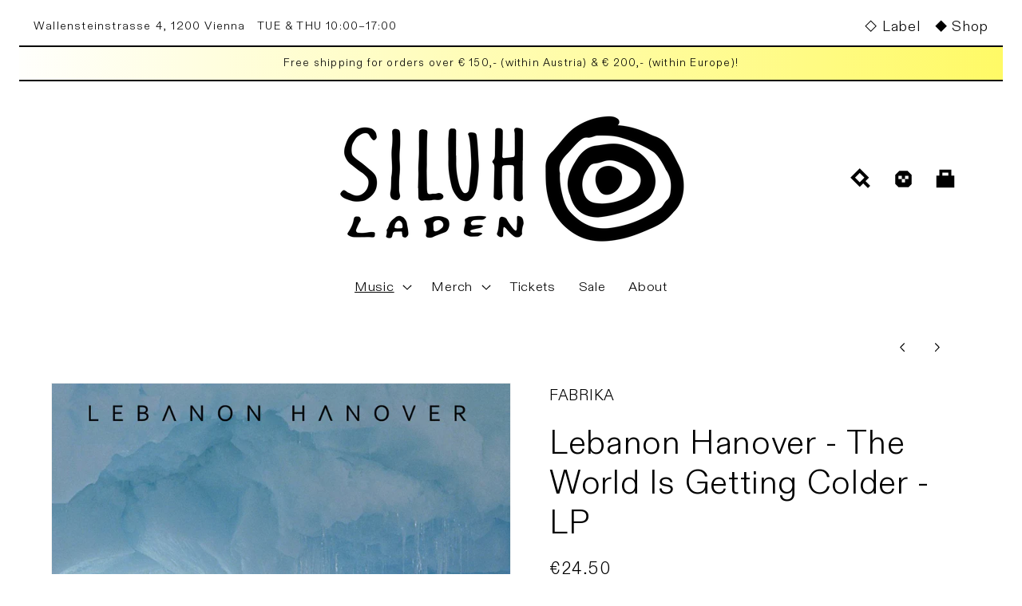

--- FILE ---
content_type: text/html; charset=utf-8
request_url: https://laden.siluh.com/en-us/collections/wave-new-wave/products/lebanon-hanover-the-world-is-getting-colder-lp
body_size: 35648
content:
<!doctype html>
<html class="no-js" lang="en">
  <head>
    <meta charset="utf-8">
    <meta http-equiv="X-UA-Compatible" content="IE=edge">
    <meta name="viewport" content="width=device-width,initial-scale=1">
    <meta name="theme-color" content="">
    <link rel="canonical" href="https://laden.siluh.com/en-us/products/lebanon-hanover-the-world-is-getting-colder-lp">
    <link rel="preconnect" href="https://cdn.shopify.com" crossorigin><link rel="icon" type="image/png" href="//laden.siluh.com/cdn/shop/files/Siluh_Logo_Icon-bg.png?crop=center&height=32&v=1679671932&width=32"><link rel="preconnect" href="https://fonts.shopifycdn.com" crossorigin><title>
      Lebanon Hanover - The World Is Getting Colder - LP
 &ndash; Siluh Laden</title>

    
      <meta name="description" content="The album beings with the Die World, led by its minimalist instrumental overture of guitar and bass, with sparse echoes highlighting the isolated nature as Iceglass recites the chants &quot;Die Welt.&quot; Haunting strains of synth are peppered throughout the track with despondent urgency through lyrics alluding to a dying love ">
    

    

<meta property="og:site_name" content="Siluh Laden">
<meta property="og:url" content="https://laden.siluh.com/en-us/products/lebanon-hanover-the-world-is-getting-colder-lp">
<meta property="og:title" content="Lebanon Hanover - The World Is Getting Colder - LP">
<meta property="og:type" content="product">
<meta property="og:description" content="The album beings with the Die World, led by its minimalist instrumental overture of guitar and bass, with sparse echoes highlighting the isolated nature as Iceglass recites the chants &quot;Die Welt.&quot; Haunting strains of synth are peppered throughout the track with despondent urgency through lyrics alluding to a dying love "><meta property="og:image" content="http://laden.siluh.com/cdn/shop/products/a0536743204_10.jpg?v=1671626244">
  <meta property="og:image:secure_url" content="https://laden.siluh.com/cdn/shop/products/a0536743204_10.jpg?v=1671626244">
  <meta property="og:image:width" content="1200">
  <meta property="og:image:height" content="1200"><meta property="og:price:amount" content="24,50">
  <meta property="og:price:currency" content="EUR"><meta name="twitter:site" content="@siluhrecords"><meta name="twitter:card" content="summary_large_image">
<meta name="twitter:title" content="Lebanon Hanover - The World Is Getting Colder - LP">
<meta name="twitter:description" content="The album beings with the Die World, led by its minimalist instrumental overture of guitar and bass, with sparse echoes highlighting the isolated nature as Iceglass recites the chants &quot;Die Welt.&quot; Haunting strains of synth are peppered throughout the track with despondent urgency through lyrics alluding to a dying love ">


    <script src="//laden.siluh.com/cdn/shop/t/5/assets/global.js?v=36083074043799411061656360206" defer="defer"></script>
    <script>window.performance && window.performance.mark && window.performance.mark('shopify.content_for_header.start');</script><meta id="shopify-digital-wallet" name="shopify-digital-wallet" content="/56843468859/digital_wallets/dialog">
<meta name="shopify-checkout-api-token" content="2858ecf8a7215e197839ff11fcbc44ed">
<link rel="alternate" hreflang="x-default" href="https://laden.siluh.com/products/lebanon-hanover-the-world-is-getting-colder-lp">
<link rel="alternate" hreflang="en" href="https://laden.siluh.com/products/lebanon-hanover-the-world-is-getting-colder-lp">
<link rel="alternate" hreflang="en-DE" href="https://laden.siluh.com/en-de/products/lebanon-hanover-the-world-is-getting-colder-lp">
<link rel="alternate" hreflang="en-FR" href="https://laden.siluh.com/en-fr/products/lebanon-hanover-the-world-is-getting-colder-lp">
<link rel="alternate" hreflang="en-CH" href="https://laden.siluh.com/en-ch/products/lebanon-hanover-the-world-is-getting-colder-lp">
<link rel="alternate" hreflang="en-US" href="https://laden.siluh.com/en-us/products/lebanon-hanover-the-world-is-getting-colder-lp">
<link rel="alternate" hreflang="en-NL" href="https://laden.siluh.com/en-nl/products/lebanon-hanover-the-world-is-getting-colder-lp">
<link rel="alternate" type="application/json+oembed" href="https://laden.siluh.com/en-us/products/lebanon-hanover-the-world-is-getting-colder-lp.oembed">
<script async="async" src="/checkouts/internal/preloads.js?locale=en-US"></script>
<link rel="preconnect" href="https://shop.app" crossorigin="anonymous">
<script async="async" src="https://shop.app/checkouts/internal/preloads.js?locale=en-US&shop_id=56843468859" crossorigin="anonymous"></script>
<script id="apple-pay-shop-capabilities" type="application/json">{"shopId":56843468859,"countryCode":"AT","currencyCode":"EUR","merchantCapabilities":["supports3DS"],"merchantId":"gid:\/\/shopify\/Shop\/56843468859","merchantName":"Siluh Laden","requiredBillingContactFields":["postalAddress","email"],"requiredShippingContactFields":["postalAddress","email"],"shippingType":"shipping","supportedNetworks":["visa","maestro","masterCard","amex"],"total":{"type":"pending","label":"Siluh Laden","amount":"1.00"},"shopifyPaymentsEnabled":true,"supportsSubscriptions":true}</script>
<script id="shopify-features" type="application/json">{"accessToken":"2858ecf8a7215e197839ff11fcbc44ed","betas":["rich-media-storefront-analytics"],"domain":"laden.siluh.com","predictiveSearch":true,"shopId":56843468859,"locale":"en"}</script>
<script>var Shopify = Shopify || {};
Shopify.shop = "siluh.myshopify.com";
Shopify.locale = "en";
Shopify.currency = {"active":"EUR","rate":"1.0"};
Shopify.country = "US";
Shopify.theme = {"name":"Ride","id":124133572667,"schema_name":"Ride","schema_version":"1.0.0","theme_store_id":1500,"role":"main"};
Shopify.theme.handle = "null";
Shopify.theme.style = {"id":null,"handle":null};
Shopify.cdnHost = "laden.siluh.com/cdn";
Shopify.routes = Shopify.routes || {};
Shopify.routes.root = "/en-us/";</script>
<script type="module">!function(o){(o.Shopify=o.Shopify||{}).modules=!0}(window);</script>
<script>!function(o){function n(){var o=[];function n(){o.push(Array.prototype.slice.apply(arguments))}return n.q=o,n}var t=o.Shopify=o.Shopify||{};t.loadFeatures=n(),t.autoloadFeatures=n()}(window);</script>
<script>
  window.ShopifyPay = window.ShopifyPay || {};
  window.ShopifyPay.apiHost = "shop.app\/pay";
  window.ShopifyPay.redirectState = null;
</script>
<script id="shop-js-analytics" type="application/json">{"pageType":"product"}</script>
<script defer="defer" async type="module" src="//laden.siluh.com/cdn/shopifycloud/shop-js/modules/v2/client.init-shop-cart-sync_BT-GjEfc.en.esm.js"></script>
<script defer="defer" async type="module" src="//laden.siluh.com/cdn/shopifycloud/shop-js/modules/v2/chunk.common_D58fp_Oc.esm.js"></script>
<script defer="defer" async type="module" src="//laden.siluh.com/cdn/shopifycloud/shop-js/modules/v2/chunk.modal_xMitdFEc.esm.js"></script>
<script type="module">
  await import("//laden.siluh.com/cdn/shopifycloud/shop-js/modules/v2/client.init-shop-cart-sync_BT-GjEfc.en.esm.js");
await import("//laden.siluh.com/cdn/shopifycloud/shop-js/modules/v2/chunk.common_D58fp_Oc.esm.js");
await import("//laden.siluh.com/cdn/shopifycloud/shop-js/modules/v2/chunk.modal_xMitdFEc.esm.js");

  window.Shopify.SignInWithShop?.initShopCartSync?.({"fedCMEnabled":true,"windoidEnabled":true});

</script>
<script>
  window.Shopify = window.Shopify || {};
  if (!window.Shopify.featureAssets) window.Shopify.featureAssets = {};
  window.Shopify.featureAssets['shop-js'] = {"shop-cart-sync":["modules/v2/client.shop-cart-sync_DZOKe7Ll.en.esm.js","modules/v2/chunk.common_D58fp_Oc.esm.js","modules/v2/chunk.modal_xMitdFEc.esm.js"],"init-fed-cm":["modules/v2/client.init-fed-cm_B6oLuCjv.en.esm.js","modules/v2/chunk.common_D58fp_Oc.esm.js","modules/v2/chunk.modal_xMitdFEc.esm.js"],"shop-cash-offers":["modules/v2/client.shop-cash-offers_D2sdYoxE.en.esm.js","modules/v2/chunk.common_D58fp_Oc.esm.js","modules/v2/chunk.modal_xMitdFEc.esm.js"],"shop-login-button":["modules/v2/client.shop-login-button_QeVjl5Y3.en.esm.js","modules/v2/chunk.common_D58fp_Oc.esm.js","modules/v2/chunk.modal_xMitdFEc.esm.js"],"pay-button":["modules/v2/client.pay-button_DXTOsIq6.en.esm.js","modules/v2/chunk.common_D58fp_Oc.esm.js","modules/v2/chunk.modal_xMitdFEc.esm.js"],"shop-button":["modules/v2/client.shop-button_DQZHx9pm.en.esm.js","modules/v2/chunk.common_D58fp_Oc.esm.js","modules/v2/chunk.modal_xMitdFEc.esm.js"],"avatar":["modules/v2/client.avatar_BTnouDA3.en.esm.js"],"init-windoid":["modules/v2/client.init-windoid_CR1B-cfM.en.esm.js","modules/v2/chunk.common_D58fp_Oc.esm.js","modules/v2/chunk.modal_xMitdFEc.esm.js"],"init-shop-for-new-customer-accounts":["modules/v2/client.init-shop-for-new-customer-accounts_C_vY_xzh.en.esm.js","modules/v2/client.shop-login-button_QeVjl5Y3.en.esm.js","modules/v2/chunk.common_D58fp_Oc.esm.js","modules/v2/chunk.modal_xMitdFEc.esm.js"],"init-shop-email-lookup-coordinator":["modules/v2/client.init-shop-email-lookup-coordinator_BI7n9ZSv.en.esm.js","modules/v2/chunk.common_D58fp_Oc.esm.js","modules/v2/chunk.modal_xMitdFEc.esm.js"],"init-shop-cart-sync":["modules/v2/client.init-shop-cart-sync_BT-GjEfc.en.esm.js","modules/v2/chunk.common_D58fp_Oc.esm.js","modules/v2/chunk.modal_xMitdFEc.esm.js"],"shop-toast-manager":["modules/v2/client.shop-toast-manager_DiYdP3xc.en.esm.js","modules/v2/chunk.common_D58fp_Oc.esm.js","modules/v2/chunk.modal_xMitdFEc.esm.js"],"init-customer-accounts":["modules/v2/client.init-customer-accounts_D9ZNqS-Q.en.esm.js","modules/v2/client.shop-login-button_QeVjl5Y3.en.esm.js","modules/v2/chunk.common_D58fp_Oc.esm.js","modules/v2/chunk.modal_xMitdFEc.esm.js"],"init-customer-accounts-sign-up":["modules/v2/client.init-customer-accounts-sign-up_iGw4briv.en.esm.js","modules/v2/client.shop-login-button_QeVjl5Y3.en.esm.js","modules/v2/chunk.common_D58fp_Oc.esm.js","modules/v2/chunk.modal_xMitdFEc.esm.js"],"shop-follow-button":["modules/v2/client.shop-follow-button_CqMgW2wH.en.esm.js","modules/v2/chunk.common_D58fp_Oc.esm.js","modules/v2/chunk.modal_xMitdFEc.esm.js"],"checkout-modal":["modules/v2/client.checkout-modal_xHeaAweL.en.esm.js","modules/v2/chunk.common_D58fp_Oc.esm.js","modules/v2/chunk.modal_xMitdFEc.esm.js"],"shop-login":["modules/v2/client.shop-login_D91U-Q7h.en.esm.js","modules/v2/chunk.common_D58fp_Oc.esm.js","modules/v2/chunk.modal_xMitdFEc.esm.js"],"lead-capture":["modules/v2/client.lead-capture_BJmE1dJe.en.esm.js","modules/v2/chunk.common_D58fp_Oc.esm.js","modules/v2/chunk.modal_xMitdFEc.esm.js"],"payment-terms":["modules/v2/client.payment-terms_Ci9AEqFq.en.esm.js","modules/v2/chunk.common_D58fp_Oc.esm.js","modules/v2/chunk.modal_xMitdFEc.esm.js"]};
</script>
<script id="__st">var __st={"a":56843468859,"offset":3600,"reqid":"342188ae-fd26-4934-8776-73497aa28adf-1769492150","pageurl":"laden.siluh.com\/en-us\/collections\/wave-new-wave\/products\/lebanon-hanover-the-world-is-getting-colder-lp","u":"1664137b7bc1","p":"product","rtyp":"product","rid":7063701979195};</script>
<script>window.ShopifyPaypalV4VisibilityTracking = true;</script>
<script id="captcha-bootstrap">!function(){'use strict';const t='contact',e='account',n='new_comment',o=[[t,t],['blogs',n],['comments',n],[t,'customer']],c=[[e,'customer_login'],[e,'guest_login'],[e,'recover_customer_password'],[e,'create_customer']],r=t=>t.map((([t,e])=>`form[action*='/${t}']:not([data-nocaptcha='true']) input[name='form_type'][value='${e}']`)).join(','),a=t=>()=>t?[...document.querySelectorAll(t)].map((t=>t.form)):[];function s(){const t=[...o],e=r(t);return a(e)}const i='password',u='form_key',d=['recaptcha-v3-token','g-recaptcha-response','h-captcha-response',i],f=()=>{try{return window.sessionStorage}catch{return}},m='__shopify_v',_=t=>t.elements[u];function p(t,e,n=!1){try{const o=window.sessionStorage,c=JSON.parse(o.getItem(e)),{data:r}=function(t){const{data:e,action:n}=t;return t[m]||n?{data:e,action:n}:{data:t,action:n}}(c);for(const[e,n]of Object.entries(r))t.elements[e]&&(t.elements[e].value=n);n&&o.removeItem(e)}catch(o){console.error('form repopulation failed',{error:o})}}const l='form_type',E='cptcha';function T(t){t.dataset[E]=!0}const w=window,h=w.document,L='Shopify',v='ce_forms',y='captcha';let A=!1;((t,e)=>{const n=(g='f06e6c50-85a8-45c8-87d0-21a2b65856fe',I='https://cdn.shopify.com/shopifycloud/storefront-forms-hcaptcha/ce_storefront_forms_captcha_hcaptcha.v1.5.2.iife.js',D={infoText:'Protected by hCaptcha',privacyText:'Privacy',termsText:'Terms'},(t,e,n)=>{const o=w[L][v],c=o.bindForm;if(c)return c(t,g,e,D).then(n);var r;o.q.push([[t,g,e,D],n]),r=I,A||(h.body.append(Object.assign(h.createElement('script'),{id:'captcha-provider',async:!0,src:r})),A=!0)});var g,I,D;w[L]=w[L]||{},w[L][v]=w[L][v]||{},w[L][v].q=[],w[L][y]=w[L][y]||{},w[L][y].protect=function(t,e){n(t,void 0,e),T(t)},Object.freeze(w[L][y]),function(t,e,n,w,h,L){const[v,y,A,g]=function(t,e,n){const i=e?o:[],u=t?c:[],d=[...i,...u],f=r(d),m=r(i),_=r(d.filter((([t,e])=>n.includes(e))));return[a(f),a(m),a(_),s()]}(w,h,L),I=t=>{const e=t.target;return e instanceof HTMLFormElement?e:e&&e.form},D=t=>v().includes(t);t.addEventListener('submit',(t=>{const e=I(t);if(!e)return;const n=D(e)&&!e.dataset.hcaptchaBound&&!e.dataset.recaptchaBound,o=_(e),c=g().includes(e)&&(!o||!o.value);(n||c)&&t.preventDefault(),c&&!n&&(function(t){try{if(!f())return;!function(t){const e=f();if(!e)return;const n=_(t);if(!n)return;const o=n.value;o&&e.removeItem(o)}(t);const e=Array.from(Array(32),(()=>Math.random().toString(36)[2])).join('');!function(t,e){_(t)||t.append(Object.assign(document.createElement('input'),{type:'hidden',name:u})),t.elements[u].value=e}(t,e),function(t,e){const n=f();if(!n)return;const o=[...t.querySelectorAll(`input[type='${i}']`)].map((({name:t})=>t)),c=[...d,...o],r={};for(const[a,s]of new FormData(t).entries())c.includes(a)||(r[a]=s);n.setItem(e,JSON.stringify({[m]:1,action:t.action,data:r}))}(t,e)}catch(e){console.error('failed to persist form',e)}}(e),e.submit())}));const S=(t,e)=>{t&&!t.dataset[E]&&(n(t,e.some((e=>e===t))),T(t))};for(const o of['focusin','change'])t.addEventListener(o,(t=>{const e=I(t);D(e)&&S(e,y())}));const B=e.get('form_key'),M=e.get(l),P=B&&M;t.addEventListener('DOMContentLoaded',(()=>{const t=y();if(P)for(const e of t)e.elements[l].value===M&&p(e,B);[...new Set([...A(),...v().filter((t=>'true'===t.dataset.shopifyCaptcha))])].forEach((e=>S(e,t)))}))}(h,new URLSearchParams(w.location.search),n,t,e,['guest_login'])})(!0,!0)}();</script>
<script integrity="sha256-4kQ18oKyAcykRKYeNunJcIwy7WH5gtpwJnB7kiuLZ1E=" data-source-attribution="shopify.loadfeatures" defer="defer" src="//laden.siluh.com/cdn/shopifycloud/storefront/assets/storefront/load_feature-a0a9edcb.js" crossorigin="anonymous"></script>
<script crossorigin="anonymous" defer="defer" src="//laden.siluh.com/cdn/shopifycloud/storefront/assets/shopify_pay/storefront-65b4c6d7.js?v=20250812"></script>
<script data-source-attribution="shopify.dynamic_checkout.dynamic.init">var Shopify=Shopify||{};Shopify.PaymentButton=Shopify.PaymentButton||{isStorefrontPortableWallets:!0,init:function(){window.Shopify.PaymentButton.init=function(){};var t=document.createElement("script");t.src="https://laden.siluh.com/cdn/shopifycloud/portable-wallets/latest/portable-wallets.en.js",t.type="module",document.head.appendChild(t)}};
</script>
<script data-source-attribution="shopify.dynamic_checkout.buyer_consent">
  function portableWalletsHideBuyerConsent(e){var t=document.getElementById("shopify-buyer-consent"),n=document.getElementById("shopify-subscription-policy-button");t&&n&&(t.classList.add("hidden"),t.setAttribute("aria-hidden","true"),n.removeEventListener("click",e))}function portableWalletsShowBuyerConsent(e){var t=document.getElementById("shopify-buyer-consent"),n=document.getElementById("shopify-subscription-policy-button");t&&n&&(t.classList.remove("hidden"),t.removeAttribute("aria-hidden"),n.addEventListener("click",e))}window.Shopify?.PaymentButton&&(window.Shopify.PaymentButton.hideBuyerConsent=portableWalletsHideBuyerConsent,window.Shopify.PaymentButton.showBuyerConsent=portableWalletsShowBuyerConsent);
</script>
<script>
  function portableWalletsCleanup(e){e&&e.src&&console.error("Failed to load portable wallets script "+e.src);var t=document.querySelectorAll("shopify-accelerated-checkout .shopify-payment-button__skeleton, shopify-accelerated-checkout-cart .wallet-cart-button__skeleton"),e=document.getElementById("shopify-buyer-consent");for(let e=0;e<t.length;e++)t[e].remove();e&&e.remove()}function portableWalletsNotLoadedAsModule(e){e instanceof ErrorEvent&&"string"==typeof e.message&&e.message.includes("import.meta")&&"string"==typeof e.filename&&e.filename.includes("portable-wallets")&&(window.removeEventListener("error",portableWalletsNotLoadedAsModule),window.Shopify.PaymentButton.failedToLoad=e,"loading"===document.readyState?document.addEventListener("DOMContentLoaded",window.Shopify.PaymentButton.init):window.Shopify.PaymentButton.init())}window.addEventListener("error",portableWalletsNotLoadedAsModule);
</script>

<script type="module" src="https://laden.siluh.com/cdn/shopifycloud/portable-wallets/latest/portable-wallets.en.js" onError="portableWalletsCleanup(this)" crossorigin="anonymous"></script>
<script nomodule>
  document.addEventListener("DOMContentLoaded", portableWalletsCleanup);
</script>

<script id='scb4127' type='text/javascript' async='' src='https://laden.siluh.com/cdn/shopifycloud/privacy-banner/storefront-banner.js'></script><link id="shopify-accelerated-checkout-styles" rel="stylesheet" media="screen" href="https://laden.siluh.com/cdn/shopifycloud/portable-wallets/latest/accelerated-checkout-backwards-compat.css" crossorigin="anonymous">
<style id="shopify-accelerated-checkout-cart">
        #shopify-buyer-consent {
  margin-top: 1em;
  display: inline-block;
  width: 100%;
}

#shopify-buyer-consent.hidden {
  display: none;
}

#shopify-subscription-policy-button {
  background: none;
  border: none;
  padding: 0;
  text-decoration: underline;
  font-size: inherit;
  cursor: pointer;
}

#shopify-subscription-policy-button::before {
  box-shadow: none;
}

      </style>
<script id="sections-script" data-sections="product-recommendations,header,footer" defer="defer" src="//laden.siluh.com/cdn/shop/t/5/compiled_assets/scripts.js?v=4177"></script>
<script>window.performance && window.performance.mark && window.performance.mark('shopify.content_for_header.end');</script>


    <style data-shopify>
      @font-face {
  font-family: Figtree;
  font-weight: 400;
  font-style: normal;
  font-display: swap;
  src: url("//laden.siluh.com/cdn/fonts/figtree/figtree_n4.3c0838aba1701047e60be6a99a1b0a40ce9b8419.woff2") format("woff2"),
       url("//laden.siluh.com/cdn/fonts/figtree/figtree_n4.c0575d1db21fc3821f17fd6617d3dee552312137.woff") format("woff");
}

      @font-face {
  font-family: Figtree;
  font-weight: 700;
  font-style: normal;
  font-display: swap;
  src: url("//laden.siluh.com/cdn/fonts/figtree/figtree_n7.2fd9bfe01586148e644724096c9d75e8c7a90e55.woff2") format("woff2"),
       url("//laden.siluh.com/cdn/fonts/figtree/figtree_n7.ea05de92d862f9594794ab281c4c3a67501ef5fc.woff") format("woff");
}

      @font-face {
  font-family: Figtree;
  font-weight: 400;
  font-style: italic;
  font-display: swap;
  src: url("//laden.siluh.com/cdn/fonts/figtree/figtree_i4.89f7a4275c064845c304a4cf8a4a586060656db2.woff2") format("woff2"),
       url("//laden.siluh.com/cdn/fonts/figtree/figtree_i4.6f955aaaafc55a22ffc1f32ecf3756859a5ad3e2.woff") format("woff");
}

      @font-face {
  font-family: Figtree;
  font-weight: 700;
  font-style: italic;
  font-display: swap;
  src: url("//laden.siluh.com/cdn/fonts/figtree/figtree_i7.06add7096a6f2ab742e09ec7e498115904eda1fe.woff2") format("woff2"),
       url("//laden.siluh.com/cdn/fonts/figtree/figtree_i7.ee584b5fcaccdbb5518c0228158941f8df81b101.woff") format("woff");
}

      @font-face {
  font-family: Figtree;
  font-weight: 400;
  font-style: normal;
  font-display: swap;
  src: url("//laden.siluh.com/cdn/fonts/figtree/figtree_n4.3c0838aba1701047e60be6a99a1b0a40ce9b8419.woff2") format("woff2"),
       url("//laden.siluh.com/cdn/fonts/figtree/figtree_n4.c0575d1db21fc3821f17fd6617d3dee552312137.woff") format("woff");
}


      :root {
        --font-body-family: Figtree, sans-serif;
        --font-body-style: normal;
        --font-body-weight: 400;
        --font-body-weight-bold: 700;

        --font-heading-family: Figtree, sans-serif;
        --font-heading-style: normal;
        --font-heading-weight: 400;

        --font-body-scale: 1.2;
        --font-heading-scale: 0.875;

        --color-base-text: 0, 0, 0;
        --color-shadow: 0, 0, 0;
        --color-base-background-1: 255, 255, 255;
        --color-base-background-2: 217, 217, 217;
        --color-base-solid-button-labels: 255, 255, 255;
        --color-base-outline-button-labels: 0, 0, 0;
        --color-base-accent-1: 0, 0, 0;
        --color-base-accent-2: 255, 250, 99;
        --payment-terms-background-color: #ffffff;

        --gradient-base-background-1: #ffffff;
        --gradient-base-background-2: #d9d9d9;
        --gradient-base-accent-1: linear-gradient(90deg, rgba(255, 255, 255, 1), rgba(255, 250, 99, 1) 100%);
        --gradient-base-accent-2: #fffa63;

        --media-padding: px;
        --media-border-opacity: 0.1;
        --media-border-width: 0px;
        --media-radius: 0px;
        --media-shadow-opacity: 0.0;
        --media-shadow-horizontal-offset: 0px;
        --media-shadow-vertical-offset: 4px;
        --media-shadow-blur-radius: 5px;

        --page-width: 130rem;
        --page-width-margin: 0rem;

        --card-image-padding: 0.0rem;
        --card-corner-radius: 0.0rem;
        --card-text-alignment: left;
        --card-border-width: 0.0rem;
        --card-border-opacity: 0.1;
        --card-shadow-opacity: 0.0;
        --card-shadow-horizontal-offset: 0.0rem;
        --card-shadow-vertical-offset: 0.4rem;
        --card-shadow-blur-radius: 0.5rem;

        --badge-corner-radius: 0.0rem;

        --popup-border-width: 2px;
        --popup-border-opacity: 0.15;
        --popup-corner-radius: 0px;
        --popup-shadow-opacity: 0.0;
        --popup-shadow-horizontal-offset: 0px;
        --popup-shadow-vertical-offset: 0px;
        --popup-shadow-blur-radius: 0px;

        --drawer-border-width: 1px;
        --drawer-border-opacity: 0.1;
        --drawer-shadow-opacity: 0.0;
        --drawer-shadow-horizontal-offset: 0px;
        --drawer-shadow-vertical-offset: 4px;
        --drawer-shadow-blur-radius: 5px;

        --spacing-sections-desktop: 52px;
        --spacing-sections-mobile: 36px;

        --grid-desktop-vertical-spacing: 40px;
        --grid-desktop-horizontal-spacing: 40px;
        --grid-mobile-vertical-spacing: 20px;
        --grid-mobile-horizontal-spacing: 20px;

        --text-boxes-border-opacity: 0.1;
        --text-boxes-border-width: 0px;
        --text-boxes-radius: 0px;
        --text-boxes-shadow-opacity: 0.0;
        --text-boxes-shadow-horizontal-offset: 0px;
        --text-boxes-shadow-vertical-offset: 4px;
        --text-boxes-shadow-blur-radius: 5px;

        --buttons-radius: 0px;
        --buttons-radius-outset: 0px;
        --buttons-border-width: 1px;
        --buttons-border-opacity: 1.0;
        --buttons-shadow-opacity: 0.0;
        --buttons-shadow-horizontal-offset: 0px;
        --buttons-shadow-vertical-offset: 4px;
        --buttons-shadow-blur-radius: 5px;
        --buttons-border-offset: 0px;

        --inputs-radius: 0px;
        --inputs-border-width: 2px;
        --inputs-border-opacity: 0.35;
        --inputs-shadow-opacity: 0.0;
        --inputs-shadow-horizontal-offset: 0px;
        --inputs-margin-offset: 0px;
        --inputs-shadow-vertical-offset: 0px;
        --inputs-shadow-blur-radius: 0px;
        --inputs-radius-outset: 0px;

        --variant-pills-radius: 0px;
        --variant-pills-border-width: 1px;
        --variant-pills-border-opacity: 0.25;
        --variant-pills-shadow-opacity: 0.0;
        --variant-pills-shadow-horizontal-offset: 0px;
        --variant-pills-shadow-vertical-offset: 4px;
        --variant-pills-shadow-blur-radius: 5px;
      }

      *,
      *::before,
      *::after {
        box-sizing: inherit;
      }

      html {
        box-sizing: border-box;
        font-size: calc(var(--font-body-scale) * 62.5%);
        height: 100%;
      }

      body {
        display: grid;
        grid-template-rows: auto auto 1fr auto;
        grid-template-columns: 100%;
        min-height: 100%;
        margin: 0;
        font-size: 1.5rem;
        letter-spacing: 0.06rem;
        line-height: calc(1 + 0.8 / var(--font-body-scale));
        font-family: var(--font-body-family);
        font-style: var(--font-body-style);
        font-weight: var(--font-body-weight);
      }

      @media screen and (min-width: 750px) {
        body {
          font-size: 1.6rem;
        }
      }
    </style>

    <link href="//laden.siluh.com/cdn/shop/t/5/assets/base.css?v=66283502281134738261679673547" rel="stylesheet" type="text/css" media="all" />
<link rel="preload" as="font" href="//laden.siluh.com/cdn/fonts/figtree/figtree_n4.3c0838aba1701047e60be6a99a1b0a40ce9b8419.woff2" type="font/woff2" crossorigin><link rel="preload" as="font" href="//laden.siluh.com/cdn/fonts/figtree/figtree_n4.3c0838aba1701047e60be6a99a1b0a40ce9b8419.woff2" type="font/woff2" crossorigin><link rel="stylesheet" href="//laden.siluh.com/cdn/shop/t/5/assets/component-predictive-search.css?v=165644661289088488651653049609" media="print" onload="this.media='all'"><script>document.documentElement.className = document.documentElement.className.replace('no-js', 'js');
    if (Shopify.designMode) {
      document.documentElement.classList.add('shopify-design-mode');
    }
    </script>
  






















<div class="evm-wiser-popup-mainsection"></div>	  

  
<script src="https://ajax.googleapis.com/ajax/libs/jquery/3.7.1/jquery.min.js"></script>
<script src="https://cdn.shopify.com/extensions/019bea5f-beaf-7c2e-807f-b55f30b9558b/avada-upsell-157/assets/avada-free-gift.js" type="text/javascript" defer="defer"></script>
<link href="https://monorail-edge.shopifysvc.com" rel="dns-prefetch">
<script>(function(){if ("sendBeacon" in navigator && "performance" in window) {try {var session_token_from_headers = performance.getEntriesByType('navigation')[0].serverTiming.find(x => x.name == '_s').description;} catch {var session_token_from_headers = undefined;}var session_cookie_matches = document.cookie.match(/_shopify_s=([^;]*)/);var session_token_from_cookie = session_cookie_matches && session_cookie_matches.length === 2 ? session_cookie_matches[1] : "";var session_token = session_token_from_headers || session_token_from_cookie || "";function handle_abandonment_event(e) {var entries = performance.getEntries().filter(function(entry) {return /monorail-edge.shopifysvc.com/.test(entry.name);});if (!window.abandonment_tracked && entries.length === 0) {window.abandonment_tracked = true;var currentMs = Date.now();var navigation_start = performance.timing.navigationStart;var payload = {shop_id: 56843468859,url: window.location.href,navigation_start,duration: currentMs - navigation_start,session_token,page_type: "product"};window.navigator.sendBeacon("https://monorail-edge.shopifysvc.com/v1/produce", JSON.stringify({schema_id: "online_store_buyer_site_abandonment/1.1",payload: payload,metadata: {event_created_at_ms: currentMs,event_sent_at_ms: currentMs}}));}}window.addEventListener('pagehide', handle_abandonment_event);}}());</script>
<script id="web-pixels-manager-setup">(function e(e,d,r,n,o){if(void 0===o&&(o={}),!Boolean(null===(a=null===(i=window.Shopify)||void 0===i?void 0:i.analytics)||void 0===a?void 0:a.replayQueue)){var i,a;window.Shopify=window.Shopify||{};var t=window.Shopify;t.analytics=t.analytics||{};var s=t.analytics;s.replayQueue=[],s.publish=function(e,d,r){return s.replayQueue.push([e,d,r]),!0};try{self.performance.mark("wpm:start")}catch(e){}var l=function(){var e={modern:/Edge?\/(1{2}[4-9]|1[2-9]\d|[2-9]\d{2}|\d{4,})\.\d+(\.\d+|)|Firefox\/(1{2}[4-9]|1[2-9]\d|[2-9]\d{2}|\d{4,})\.\d+(\.\d+|)|Chrom(ium|e)\/(9{2}|\d{3,})\.\d+(\.\d+|)|(Maci|X1{2}).+ Version\/(15\.\d+|(1[6-9]|[2-9]\d|\d{3,})\.\d+)([,.]\d+|)( \(\w+\)|)( Mobile\/\w+|) Safari\/|Chrome.+OPR\/(9{2}|\d{3,})\.\d+\.\d+|(CPU[ +]OS|iPhone[ +]OS|CPU[ +]iPhone|CPU IPhone OS|CPU iPad OS)[ +]+(15[._]\d+|(1[6-9]|[2-9]\d|\d{3,})[._]\d+)([._]\d+|)|Android:?[ /-](13[3-9]|1[4-9]\d|[2-9]\d{2}|\d{4,})(\.\d+|)(\.\d+|)|Android.+Firefox\/(13[5-9]|1[4-9]\d|[2-9]\d{2}|\d{4,})\.\d+(\.\d+|)|Android.+Chrom(ium|e)\/(13[3-9]|1[4-9]\d|[2-9]\d{2}|\d{4,})\.\d+(\.\d+|)|SamsungBrowser\/([2-9]\d|\d{3,})\.\d+/,legacy:/Edge?\/(1[6-9]|[2-9]\d|\d{3,})\.\d+(\.\d+|)|Firefox\/(5[4-9]|[6-9]\d|\d{3,})\.\d+(\.\d+|)|Chrom(ium|e)\/(5[1-9]|[6-9]\d|\d{3,})\.\d+(\.\d+|)([\d.]+$|.*Safari\/(?![\d.]+ Edge\/[\d.]+$))|(Maci|X1{2}).+ Version\/(10\.\d+|(1[1-9]|[2-9]\d|\d{3,})\.\d+)([,.]\d+|)( \(\w+\)|)( Mobile\/\w+|) Safari\/|Chrome.+OPR\/(3[89]|[4-9]\d|\d{3,})\.\d+\.\d+|(CPU[ +]OS|iPhone[ +]OS|CPU[ +]iPhone|CPU IPhone OS|CPU iPad OS)[ +]+(10[._]\d+|(1[1-9]|[2-9]\d|\d{3,})[._]\d+)([._]\d+|)|Android:?[ /-](13[3-9]|1[4-9]\d|[2-9]\d{2}|\d{4,})(\.\d+|)(\.\d+|)|Mobile Safari.+OPR\/([89]\d|\d{3,})\.\d+\.\d+|Android.+Firefox\/(13[5-9]|1[4-9]\d|[2-9]\d{2}|\d{4,})\.\d+(\.\d+|)|Android.+Chrom(ium|e)\/(13[3-9]|1[4-9]\d|[2-9]\d{2}|\d{4,})\.\d+(\.\d+|)|Android.+(UC? ?Browser|UCWEB|U3)[ /]?(15\.([5-9]|\d{2,})|(1[6-9]|[2-9]\d|\d{3,})\.\d+)\.\d+|SamsungBrowser\/(5\.\d+|([6-9]|\d{2,})\.\d+)|Android.+MQ{2}Browser\/(14(\.(9|\d{2,})|)|(1[5-9]|[2-9]\d|\d{3,})(\.\d+|))(\.\d+|)|K[Aa][Ii]OS\/(3\.\d+|([4-9]|\d{2,})\.\d+)(\.\d+|)/},d=e.modern,r=e.legacy,n=navigator.userAgent;return n.match(d)?"modern":n.match(r)?"legacy":"unknown"}(),u="modern"===l?"modern":"legacy",c=(null!=n?n:{modern:"",legacy:""})[u],f=function(e){return[e.baseUrl,"/wpm","/b",e.hashVersion,"modern"===e.buildTarget?"m":"l",".js"].join("")}({baseUrl:d,hashVersion:r,buildTarget:u}),m=function(e){var d=e.version,r=e.bundleTarget,n=e.surface,o=e.pageUrl,i=e.monorailEndpoint;return{emit:function(e){var a=e.status,t=e.errorMsg,s=(new Date).getTime(),l=JSON.stringify({metadata:{event_sent_at_ms:s},events:[{schema_id:"web_pixels_manager_load/3.1",payload:{version:d,bundle_target:r,page_url:o,status:a,surface:n,error_msg:t},metadata:{event_created_at_ms:s}}]});if(!i)return console&&console.warn&&console.warn("[Web Pixels Manager] No Monorail endpoint provided, skipping logging."),!1;try{return self.navigator.sendBeacon.bind(self.navigator)(i,l)}catch(e){}var u=new XMLHttpRequest;try{return u.open("POST",i,!0),u.setRequestHeader("Content-Type","text/plain"),u.send(l),!0}catch(e){return console&&console.warn&&console.warn("[Web Pixels Manager] Got an unhandled error while logging to Monorail."),!1}}}}({version:r,bundleTarget:l,surface:e.surface,pageUrl:self.location.href,monorailEndpoint:e.monorailEndpoint});try{o.browserTarget=l,function(e){var d=e.src,r=e.async,n=void 0===r||r,o=e.onload,i=e.onerror,a=e.sri,t=e.scriptDataAttributes,s=void 0===t?{}:t,l=document.createElement("script"),u=document.querySelector("head"),c=document.querySelector("body");if(l.async=n,l.src=d,a&&(l.integrity=a,l.crossOrigin="anonymous"),s)for(var f in s)if(Object.prototype.hasOwnProperty.call(s,f))try{l.dataset[f]=s[f]}catch(e){}if(o&&l.addEventListener("load",o),i&&l.addEventListener("error",i),u)u.appendChild(l);else{if(!c)throw new Error("Did not find a head or body element to append the script");c.appendChild(l)}}({src:f,async:!0,onload:function(){if(!function(){var e,d;return Boolean(null===(d=null===(e=window.Shopify)||void 0===e?void 0:e.analytics)||void 0===d?void 0:d.initialized)}()){var d=window.webPixelsManager.init(e)||void 0;if(d){var r=window.Shopify.analytics;r.replayQueue.forEach((function(e){var r=e[0],n=e[1],o=e[2];d.publishCustomEvent(r,n,o)})),r.replayQueue=[],r.publish=d.publishCustomEvent,r.visitor=d.visitor,r.initialized=!0}}},onerror:function(){return m.emit({status:"failed",errorMsg:"".concat(f," has failed to load")})},sri:function(e){var d=/^sha384-[A-Za-z0-9+/=]+$/;return"string"==typeof e&&d.test(e)}(c)?c:"",scriptDataAttributes:o}),m.emit({status:"loading"})}catch(e){m.emit({status:"failed",errorMsg:(null==e?void 0:e.message)||"Unknown error"})}}})({shopId: 56843468859,storefrontBaseUrl: "https://laden.siluh.com",extensionsBaseUrl: "https://extensions.shopifycdn.com/cdn/shopifycloud/web-pixels-manager",monorailEndpoint: "https://monorail-edge.shopifysvc.com/unstable/produce_batch",surface: "storefront-renderer",enabledBetaFlags: ["2dca8a86"],webPixelsConfigList: [{"id":"2110783826","configuration":"{\"pixel_id\":\"1191737962418059\",\"pixel_type\":\"facebook_pixel\"}","eventPayloadVersion":"v1","runtimeContext":"OPEN","scriptVersion":"ca16bc87fe92b6042fbaa3acc2fbdaa6","type":"APP","apiClientId":2329312,"privacyPurposes":["ANALYTICS","MARKETING","SALE_OF_DATA"],"dataSharingAdjustments":{"protectedCustomerApprovalScopes":["read_customer_address","read_customer_email","read_customer_name","read_customer_personal_data","read_customer_phone"]}},{"id":"shopify-app-pixel","configuration":"{}","eventPayloadVersion":"v1","runtimeContext":"STRICT","scriptVersion":"0450","apiClientId":"shopify-pixel","type":"APP","privacyPurposes":["ANALYTICS","MARKETING"]},{"id":"shopify-custom-pixel","eventPayloadVersion":"v1","runtimeContext":"LAX","scriptVersion":"0450","apiClientId":"shopify-pixel","type":"CUSTOM","privacyPurposes":["ANALYTICS","MARKETING"]}],isMerchantRequest: false,initData: {"shop":{"name":"Siluh Laden","paymentSettings":{"currencyCode":"EUR"},"myshopifyDomain":"siluh.myshopify.com","countryCode":"AT","storefrontUrl":"https:\/\/laden.siluh.com\/en-us"},"customer":null,"cart":null,"checkout":null,"productVariants":[{"price":{"amount":24.5,"currencyCode":"EUR"},"product":{"title":"Lebanon Hanover - The World Is Getting Colder - LP","vendor":"Fabrika","id":"7063701979195","untranslatedTitle":"Lebanon Hanover - The World Is Getting Colder - LP","url":"\/en-us\/products\/lebanon-hanover-the-world-is-getting-colder-lp","type":"Vinyl"},"id":"41033181462587","image":{"src":"\/\/laden.siluh.com\/cdn\/shop\/products\/a0536743204_10.jpg?v=1671626244"},"sku":"","title":"Default Title","untranslatedTitle":"Default Title"}],"purchasingCompany":null},},"https://laden.siluh.com/cdn","fcfee988w5aeb613cpc8e4bc33m6693e112",{"modern":"","legacy":""},{"shopId":"56843468859","storefrontBaseUrl":"https:\/\/laden.siluh.com","extensionBaseUrl":"https:\/\/extensions.shopifycdn.com\/cdn\/shopifycloud\/web-pixels-manager","surface":"storefront-renderer","enabledBetaFlags":"[\"2dca8a86\"]","isMerchantRequest":"false","hashVersion":"fcfee988w5aeb613cpc8e4bc33m6693e112","publish":"custom","events":"[[\"page_viewed\",{}],[\"product_viewed\",{\"productVariant\":{\"price\":{\"amount\":24.5,\"currencyCode\":\"EUR\"},\"product\":{\"title\":\"Lebanon Hanover - The World Is Getting Colder - LP\",\"vendor\":\"Fabrika\",\"id\":\"7063701979195\",\"untranslatedTitle\":\"Lebanon Hanover - The World Is Getting Colder - LP\",\"url\":\"\/en-us\/products\/lebanon-hanover-the-world-is-getting-colder-lp\",\"type\":\"Vinyl\"},\"id\":\"41033181462587\",\"image\":{\"src\":\"\/\/laden.siluh.com\/cdn\/shop\/products\/a0536743204_10.jpg?v=1671626244\"},\"sku\":\"\",\"title\":\"Default Title\",\"untranslatedTitle\":\"Default Title\"}}]]"});</script><script>
  window.ShopifyAnalytics = window.ShopifyAnalytics || {};
  window.ShopifyAnalytics.meta = window.ShopifyAnalytics.meta || {};
  window.ShopifyAnalytics.meta.currency = 'EUR';
  var meta = {"product":{"id":7063701979195,"gid":"gid:\/\/shopify\/Product\/7063701979195","vendor":"Fabrika","type":"Vinyl","handle":"lebanon-hanover-the-world-is-getting-colder-lp","variants":[{"id":41033181462587,"price":2450,"name":"Lebanon Hanover - The World Is Getting Colder - LP","public_title":null,"sku":""}],"remote":false},"page":{"pageType":"product","resourceType":"product","resourceId":7063701979195,"requestId":"342188ae-fd26-4934-8776-73497aa28adf-1769492150"}};
  for (var attr in meta) {
    window.ShopifyAnalytics.meta[attr] = meta[attr];
  }
</script>
<script class="analytics">
  (function () {
    var customDocumentWrite = function(content) {
      var jquery = null;

      if (window.jQuery) {
        jquery = window.jQuery;
      } else if (window.Checkout && window.Checkout.$) {
        jquery = window.Checkout.$;
      }

      if (jquery) {
        jquery('body').append(content);
      }
    };

    var hasLoggedConversion = function(token) {
      if (token) {
        return document.cookie.indexOf('loggedConversion=' + token) !== -1;
      }
      return false;
    }

    var setCookieIfConversion = function(token) {
      if (token) {
        var twoMonthsFromNow = new Date(Date.now());
        twoMonthsFromNow.setMonth(twoMonthsFromNow.getMonth() + 2);

        document.cookie = 'loggedConversion=' + token + '; expires=' + twoMonthsFromNow;
      }
    }

    var trekkie = window.ShopifyAnalytics.lib = window.trekkie = window.trekkie || [];
    if (trekkie.integrations) {
      return;
    }
    trekkie.methods = [
      'identify',
      'page',
      'ready',
      'track',
      'trackForm',
      'trackLink'
    ];
    trekkie.factory = function(method) {
      return function() {
        var args = Array.prototype.slice.call(arguments);
        args.unshift(method);
        trekkie.push(args);
        return trekkie;
      };
    };
    for (var i = 0; i < trekkie.methods.length; i++) {
      var key = trekkie.methods[i];
      trekkie[key] = trekkie.factory(key);
    }
    trekkie.load = function(config) {
      trekkie.config = config || {};
      trekkie.config.initialDocumentCookie = document.cookie;
      var first = document.getElementsByTagName('script')[0];
      var script = document.createElement('script');
      script.type = 'text/javascript';
      script.onerror = function(e) {
        var scriptFallback = document.createElement('script');
        scriptFallback.type = 'text/javascript';
        scriptFallback.onerror = function(error) {
                var Monorail = {
      produce: function produce(monorailDomain, schemaId, payload) {
        var currentMs = new Date().getTime();
        var event = {
          schema_id: schemaId,
          payload: payload,
          metadata: {
            event_created_at_ms: currentMs,
            event_sent_at_ms: currentMs
          }
        };
        return Monorail.sendRequest("https://" + monorailDomain + "/v1/produce", JSON.stringify(event));
      },
      sendRequest: function sendRequest(endpointUrl, payload) {
        // Try the sendBeacon API
        if (window && window.navigator && typeof window.navigator.sendBeacon === 'function' && typeof window.Blob === 'function' && !Monorail.isIos12()) {
          var blobData = new window.Blob([payload], {
            type: 'text/plain'
          });

          if (window.navigator.sendBeacon(endpointUrl, blobData)) {
            return true;
          } // sendBeacon was not successful

        } // XHR beacon

        var xhr = new XMLHttpRequest();

        try {
          xhr.open('POST', endpointUrl);
          xhr.setRequestHeader('Content-Type', 'text/plain');
          xhr.send(payload);
        } catch (e) {
          console.log(e);
        }

        return false;
      },
      isIos12: function isIos12() {
        return window.navigator.userAgent.lastIndexOf('iPhone; CPU iPhone OS 12_') !== -1 || window.navigator.userAgent.lastIndexOf('iPad; CPU OS 12_') !== -1;
      }
    };
    Monorail.produce('monorail-edge.shopifysvc.com',
      'trekkie_storefront_load_errors/1.1',
      {shop_id: 56843468859,
      theme_id: 124133572667,
      app_name: "storefront",
      context_url: window.location.href,
      source_url: "//laden.siluh.com/cdn/s/trekkie.storefront.a804e9514e4efded663580eddd6991fcc12b5451.min.js"});

        };
        scriptFallback.async = true;
        scriptFallback.src = '//laden.siluh.com/cdn/s/trekkie.storefront.a804e9514e4efded663580eddd6991fcc12b5451.min.js';
        first.parentNode.insertBefore(scriptFallback, first);
      };
      script.async = true;
      script.src = '//laden.siluh.com/cdn/s/trekkie.storefront.a804e9514e4efded663580eddd6991fcc12b5451.min.js';
      first.parentNode.insertBefore(script, first);
    };
    trekkie.load(
      {"Trekkie":{"appName":"storefront","development":false,"defaultAttributes":{"shopId":56843468859,"isMerchantRequest":null,"themeId":124133572667,"themeCityHash":"7067640609086070210","contentLanguage":"en","currency":"EUR","eventMetadataId":"67808d5e-463c-4e9b-b65b-e5d731831858"},"isServerSideCookieWritingEnabled":true,"monorailRegion":"shop_domain","enabledBetaFlags":["65f19447"]},"Session Attribution":{},"S2S":{"facebookCapiEnabled":true,"source":"trekkie-storefront-renderer","apiClientId":580111}}
    );

    var loaded = false;
    trekkie.ready(function() {
      if (loaded) return;
      loaded = true;

      window.ShopifyAnalytics.lib = window.trekkie;

      var originalDocumentWrite = document.write;
      document.write = customDocumentWrite;
      try { window.ShopifyAnalytics.merchantGoogleAnalytics.call(this); } catch(error) {};
      document.write = originalDocumentWrite;

      window.ShopifyAnalytics.lib.page(null,{"pageType":"product","resourceType":"product","resourceId":7063701979195,"requestId":"342188ae-fd26-4934-8776-73497aa28adf-1769492150","shopifyEmitted":true});

      var match = window.location.pathname.match(/checkouts\/(.+)\/(thank_you|post_purchase)/)
      var token = match? match[1]: undefined;
      if (!hasLoggedConversion(token)) {
        setCookieIfConversion(token);
        window.ShopifyAnalytics.lib.track("Viewed Product",{"currency":"EUR","variantId":41033181462587,"productId":7063701979195,"productGid":"gid:\/\/shopify\/Product\/7063701979195","name":"Lebanon Hanover - The World Is Getting Colder - LP","price":"24.50","sku":"","brand":"Fabrika","variant":null,"category":"Vinyl","nonInteraction":true,"remote":false},undefined,undefined,{"shopifyEmitted":true});
      window.ShopifyAnalytics.lib.track("monorail:\/\/trekkie_storefront_viewed_product\/1.1",{"currency":"EUR","variantId":41033181462587,"productId":7063701979195,"productGid":"gid:\/\/shopify\/Product\/7063701979195","name":"Lebanon Hanover - The World Is Getting Colder - LP","price":"24.50","sku":"","brand":"Fabrika","variant":null,"category":"Vinyl","nonInteraction":true,"remote":false,"referer":"https:\/\/laden.siluh.com\/en-us\/collections\/wave-new-wave\/products\/lebanon-hanover-the-world-is-getting-colder-lp"});
      }
    });


        var eventsListenerScript = document.createElement('script');
        eventsListenerScript.async = true;
        eventsListenerScript.src = "//laden.siluh.com/cdn/shopifycloud/storefront/assets/shop_events_listener-3da45d37.js";
        document.getElementsByTagName('head')[0].appendChild(eventsListenerScript);

})();</script>
<script
  defer
  src="https://laden.siluh.com/cdn/shopifycloud/perf-kit/shopify-perf-kit-3.0.4.min.js"
  data-application="storefront-renderer"
  data-shop-id="56843468859"
  data-render-region="gcp-us-east1"
  data-page-type="product"
  data-theme-instance-id="124133572667"
  data-theme-name="Ride"
  data-theme-version="1.0.0"
  data-monorail-region="shop_domain"
  data-resource-timing-sampling-rate="10"
  data-shs="true"
  data-shs-beacon="true"
  data-shs-export-with-fetch="true"
  data-shs-logs-sample-rate="1"
  data-shs-beacon-endpoint="https://laden.siluh.com/api/collect"
></script>
</head>
<body class="gradient">
    <a class="skip-to-content-link button visually-hidden" href="#MainContent">
      Skip to content
    </a>

    <div id="shopify-section-announcement-bar" class="shopify-section"><div id="road-shopify-section-announcement-bar" class="shopify-section">

<div class="road-announcement-bar announcement-bar color-background-1 gradient" role="region" aria-label="Announcement" >
  <p class="announcement-bar__message h5">
    Wallensteinstrasse 4, 1200 Vienna &nbsp; TUE &amp; THU 10:00–17:00
  </p>
</div>
<div class="road-announcement-bar-2 announcement-bar color-background-1 gradient" role="region" >

  <div class="siluh-menu-toggle menu">
    <ul>
      
      <li><a href="https://www.siluh.com">Label</a></li>
      
      <li><a href="/en-us">Shop</a></li>
      
    </ul>
  </div>

</div>

</div><div class="announcement-bar color-accent-1 gradient" role="region" aria-label="Announcement" ><p class="announcement-bar__message h5">
                Free shipping for orders over € 150,- (within Austria) &amp; € 200,- (within Europe)!
</p></div>
</div>
    <div id="shopify-section-header" class="shopify-section section-header"><link rel="stylesheet" href="//laden.siluh.com/cdn/shop/t/5/assets/component-list-menu.css?v=151968516119678728991653049617" media="print" onload="this.media='all'">
<link rel="stylesheet" href="//laden.siluh.com/cdn/shop/t/5/assets/component-search.css?v=96455689198851321781653049601" media="print" onload="this.media='all'">
<link rel="stylesheet" href="//laden.siluh.com/cdn/shop/t/5/assets/component-menu-drawer.css?v=182311192829367774911653049605" media="print" onload="this.media='all'">
<link rel="stylesheet" href="//laden.siluh.com/cdn/shop/t/5/assets/component-cart-notification.css?v=119852831333870967341653049598" media="print" onload="this.media='all'">
<link rel="stylesheet" href="//laden.siluh.com/cdn/shop/t/5/assets/component-cart-items.css?v=23917223812499722491653049632" media="print" onload="this.media='all'"><link rel="stylesheet" href="//laden.siluh.com/cdn/shop/t/5/assets/component-price.css?v=112673864592427438181653049605" media="print" onload="this.media='all'">
  <link rel="stylesheet" href="//laden.siluh.com/cdn/shop/t/5/assets/component-loading-overlay.css?v=167310470843593579841653049636" media="print" onload="this.media='all'"><link rel="stylesheet" href="//laden.siluh.com/cdn/shop/t/5/assets/component-mega-menu.css?v=177496590996265276461653049631" media="print" onload="this.media='all'">
  <noscript><link href="//laden.siluh.com/cdn/shop/t/5/assets/component-mega-menu.css?v=177496590996265276461653049631" rel="stylesheet" type="text/css" media="all" /></noscript><noscript><link href="//laden.siluh.com/cdn/shop/t/5/assets/component-list-menu.css?v=151968516119678728991653049617" rel="stylesheet" type="text/css" media="all" /></noscript>
<noscript><link href="//laden.siluh.com/cdn/shop/t/5/assets/component-search.css?v=96455689198851321781653049601" rel="stylesheet" type="text/css" media="all" /></noscript>
<noscript><link href="//laden.siluh.com/cdn/shop/t/5/assets/component-menu-drawer.css?v=182311192829367774911653049605" rel="stylesheet" type="text/css" media="all" /></noscript>
<noscript><link href="//laden.siluh.com/cdn/shop/t/5/assets/component-cart-notification.css?v=119852831333870967341653049598" rel="stylesheet" type="text/css" media="all" /></noscript>
<noscript><link href="//laden.siluh.com/cdn/shop/t/5/assets/component-cart-items.css?v=23917223812499722491653049632" rel="stylesheet" type="text/css" media="all" /></noscript>

<style>
  header-drawer {
    justify-self: start;
    margin-left: -1.2rem;
  }

  @media screen and (min-width: 990px) {
    header-drawer {
      display: none;
    }
  }

  .menu-drawer-container {
    display: flex;
  }

  .list-menu {
    list-style: none;
    padding: 0;
    margin: 0;
  }

  .list-menu--inline {
    display: inline-flex;
    flex-wrap: wrap;
  }

  summary.list-menu__item {
    padding-right: 2.7rem;
  }

  .list-menu__item {
    display: flex;
    align-items: center;
    line-height: calc(1 + 0.3 / var(--font-body-scale));
  }

  .list-menu__item--link {
    text-decoration: none;
    padding-bottom: 1rem;
    padding-top: 1rem;
    line-height: calc(1 + 0.8 / var(--font-body-scale));
  }

  @media screen and (min-width: 750px) {
    .list-menu__item--link {
      padding-bottom: 0.5rem;
      padding-top: 0.5rem;
    }
  }
</style><style data-shopify>.section-header {
    margin-bottom: 45px;
  }

  @media screen and (min-width: 750px) {
    .section-header {
      margin-bottom: 60px;
    }
  }</style><script src="//laden.siluh.com/cdn/shop/t/5/assets/details-disclosure.js?v=153497636716254413831653049627" defer="defer"></script>
<script src="//laden.siluh.com/cdn/shop/t/5/assets/details-modal.js?v=4511761896672669691653049626" defer="defer"></script>
<script src="//laden.siluh.com/cdn/shop/t/5/assets/cart-notification.js?v=146771965050272264641653049604" defer="defer"></script>

<svg xmlns="http://www.w3.org/2000/svg" class="hidden">
  <symbol id="icon-search" viewbox="0 0 32 32" fill="none">
    <path fill-rule="evenodd" clip-rule="evenodd" d="M21.343 18.556l4.243-4.243-11.314-11.313-11.314 11.314 11.314 11.314 4.243-4.243 5.657 5.657 2.828-2.829-5.657-5.657zM14.272 19.971l-5.657-5.657 5.657-5.657 5.657 5.657-5.657 5.657z" fill="currentColor"/>
  </symbol> 

  <symbol id="icon-close" class="icon icon-close" fill="none" viewBox="0 0 18 17">
    <path d="M.865 15.978a.5.5 0 00.707.707l7.433-7.431 7.579 7.282a.501.501 0 00.846-.37.5.5 0 00-.153-.351L9.712 8.546l7.417-7.416a.5.5 0 10-.707-.708L8.991 7.853 1.413.573a.5.5 0 10-.693.72l7.563 7.268-7.418 7.417z" fill="currentColor">
  </symbol>
</svg>

<sticky-header class="header-wrapper color-background-1 gradient">
  <header class="header header--top-center page-width header--has-menu"><header-drawer data-breakpoint="tablet">
        <details id="Details-menu-drawer-container" class="menu-drawer-container">
          <summary class="header__icon header__icon--menu header__icon--summary link focus-inset" aria-label="Menu">
            <span>
              <svg xmlns="http://www.w3.org/2000/svg" aria-hidden="true" focusable="false" role="presentation" class="icon icon-hamburger" fill="none" viewBox="0 0 32 32">
  <path d="M2.698,7.477V5.462h27.86v2.016H2.698z M2.698,17.628v-2.016h27.86v2.016H2.698z M2.698,27.779v-2.052h27.86v2.052H2.698z" fill="currentColor" />
</svg>

              <svg xmlns="http://www.w3.org/2000/svg" aria-hidden="true" focusable="false" role="presentation" class="icon icon-close" fill="none" viewBox="0 0 32 32">
<path d="M4.741,29.995l-1.439-1.44L14.64,16.892L3.302,5.229l1.476-1.476L16.08,15.417L27.418,3.754l1.477,1.44L17.52,16.856
	l11.339,11.662l-1.44,1.477L16.08,18.332L4.741,29.995z" fill="currentColor"/>
</svg>

            </span>
          </summary>
          <div id="menu-drawer" class="gradient menu-drawer motion-reduce" tabindex="-1">
            <div class="menu-drawer__inner-container">
              <div class="menu-drawer__navigation-container">
                <nav class="menu-drawer__navigation">
                  <ul class="menu-drawer__menu has-submenu list-menu" role="list"><li><details id="Details-menu-drawer-menu-item-1">
                            <summary class="menu-drawer__menu-item list-menu__item link link--text focus-inset menu-drawer__menu-item--active">
                              Music
                              <svg fill="none" aria-hidden="true" focusable="false" role="presentation" class="icon icon-arrow" xmlns="http://www.w3.org/2000/svg" viewBox="0 0 32 32">
<path fill-rule="evenodd" clip-rule="evenodd" d="M22.074,21.931v-4.355H3.032v-2.159h19.042v-4.355l6.73,5.435L22.074,21.931z"fill="currentColor" />
</svg>

                              <svg aria-hidden="true" focusable="false" role="presentation" class="icon icon-caret" viewBox="0 0 10 6">
  <path fill-rule="evenodd" clip-rule="evenodd" d="M9.354.646a.5.5 0 00-.708 0L5 4.293 1.354.646a.5.5 0 00-.708.708l4 4a.5.5 0 00.708 0l4-4a.5.5 0 000-.708z" fill="currentColor">
</svg>

                            </summary>
                            <div id="link-Music" class="menu-drawer__submenu has-submenu gradient motion-reduce" tabindex="-1">
                              <div class="menu-drawer__inner-submenu">
                                <button class="menu-drawer__close-button link link--text focus-inset" aria-expanded="true">
                                  <svg fill="none" aria-hidden="true" focusable="false" role="presentation" class="icon icon-arrow" xmlns="http://www.w3.org/2000/svg" viewBox="0 0 32 32">
<path fill-rule="evenodd" clip-rule="evenodd" d="M22.074,21.931v-4.355H3.032v-2.159h19.042v-4.355l6.73,5.435L22.074,21.931z"fill="currentColor" />
</svg>

                                  Music
                                </button>
                                <ul class="menu-drawer__menu list-menu" role="list" tabindex="-1"><li><a href="/en-us/collections/all" class="menu-drawer__menu-item link link--text list-menu__item focus-inset">
                                          Shop all
                                        </a></li><li><details id="Details-menu-drawer-submenu-2">
                                          <summary class="menu-drawer__menu-item link link--text list-menu__item focus-inset">
                                            Siluh Records
                                            <svg fill="none" aria-hidden="true" focusable="false" role="presentation" class="icon icon-arrow" xmlns="http://www.w3.org/2000/svg" viewBox="0 0 32 32">
<path fill-rule="evenodd" clip-rule="evenodd" d="M22.074,21.931v-4.355H3.032v-2.159h19.042v-4.355l6.73,5.435L22.074,21.931z"fill="currentColor" />
</svg>

                                            <svg aria-hidden="true" focusable="false" role="presentation" class="icon icon-caret" viewBox="0 0 10 6">
  <path fill-rule="evenodd" clip-rule="evenodd" d="M9.354.646a.5.5 0 00-.708 0L5 4.293 1.354.646a.5.5 0 00-.708.708l4 4a.5.5 0 00.708 0l4-4a.5.5 0 000-.708z" fill="currentColor">
</svg>

                                          </summary>
                                          <div id="childlink-Siluh Records" class="menu-drawer__submenu has-submenu gradient motion-reduce">
                                            <button class="menu-drawer__close-button link link--text focus-inset" aria-expanded="true">
                                              <svg fill="none" aria-hidden="true" focusable="false" role="presentation" class="icon icon-arrow" xmlns="http://www.w3.org/2000/svg" viewBox="0 0 32 32">
<path fill-rule="evenodd" clip-rule="evenodd" d="M22.074,21.931v-4.355H3.032v-2.159h19.042v-4.355l6.73,5.435L22.074,21.931z"fill="currentColor" />
</svg>

                                              Siluh Records
                                            </button>
                                            <ul class="menu-drawer__menu list-menu" role="list" tabindex="-1"><li>
                                                  <a href="https://laden.siluh.com/collections/gardens" class="menu-drawer__menu-item link link--text list-menu__item focus-inset">
                                                    Gardens
                                                  </a>
                                                </li><li>
                                                  <a href="/en-us/collections/dives" class="menu-drawer__menu-item link link--text list-menu__item focus-inset">
                                                    Dives
                                                  </a>
                                                </li><li>
                                                  <a href="/en-us/collections/euroteuro" class="menu-drawer__menu-item link link--text list-menu__item focus-inset">
                                                    Euroteuro
                                                  </a>
                                                </li><li>
                                                  <a href="/en-us/collections/culk" class="menu-drawer__menu-item link link--text list-menu__item focus-inset">
                                                    Culk
                                                  </a>
                                                </li><li>
                                                  <a href="/en-us/collections/aloa-input" class="menu-drawer__menu-item link link--text list-menu__item focus-inset">
                                                    Aloa Input
                                                  </a>
                                                </li><li>
                                                  <a href="/en-us/collections/mile-me-deaf" class="menu-drawer__menu-item link link--text list-menu__item focus-inset">
                                                    Mile Me Deaf
                                                  </a>
                                                </li><li>
                                                  <a href="/en-us/collections/bulbul" class="menu-drawer__menu-item link link--text list-menu__item focus-inset">
                                                    Bulbul
                                                  </a>
                                                </li></ul>
                                          </div>
                                        </details></li><li><details id="Details-menu-drawer-submenu-3">
                                          <summary class="menu-drawer__menu-item link link--text list-menu__item focus-inset">
                                            Rock / Underground
                                            <svg fill="none" aria-hidden="true" focusable="false" role="presentation" class="icon icon-arrow" xmlns="http://www.w3.org/2000/svg" viewBox="0 0 32 32">
<path fill-rule="evenodd" clip-rule="evenodd" d="M22.074,21.931v-4.355H3.032v-2.159h19.042v-4.355l6.73,5.435L22.074,21.931z"fill="currentColor" />
</svg>

                                            <svg aria-hidden="true" focusable="false" role="presentation" class="icon icon-caret" viewBox="0 0 10 6">
  <path fill-rule="evenodd" clip-rule="evenodd" d="M9.354.646a.5.5 0 00-.708 0L5 4.293 1.354.646a.5.5 0 00-.708.708l4 4a.5.5 0 00.708 0l4-4a.5.5 0 000-.708z" fill="currentColor">
</svg>

                                          </summary>
                                          <div id="childlink-Rock / Underground" class="menu-drawer__submenu has-submenu gradient motion-reduce">
                                            <button class="menu-drawer__close-button link link--text focus-inset" aria-expanded="true">
                                              <svg fill="none" aria-hidden="true" focusable="false" role="presentation" class="icon icon-arrow" xmlns="http://www.w3.org/2000/svg" viewBox="0 0 32 32">
<path fill-rule="evenodd" clip-rule="evenodd" d="M22.074,21.931v-4.355H3.032v-2.159h19.042v-4.355l6.73,5.435L22.074,21.931z"fill="currentColor" />
</svg>

                                              Rock / Underground
                                            </button>
                                            <ul class="menu-drawer__menu list-menu" role="list" tabindex="-1"><li>
                                                  <a href="/en-us/collections/indie" class="menu-drawer__menu-item link link--text list-menu__item focus-inset">
                                                    Indie
                                                  </a>
                                                </li><li>
                                                  <a href="/en-us/collections/wave-new-wave" class="menu-drawer__menu-item link link--text list-menu__item focus-inset">
                                                    Postpunk / Wave / Goth
                                                  </a>
                                                </li><li>
                                                  <a href="/en-us/collections/punk-hardcore" class="menu-drawer__menu-item link link--text list-menu__item focus-inset">
                                                    Punk / Hardcore
                                                  </a>
                                                </li><li>
                                                  <a href="/en-us/collections/postrock" class="menu-drawer__menu-item link link--text list-menu__item focus-inset">
                                                    Postrock / Krautrock / Drone
                                                  </a>
                                                </li><li>
                                                  <a href="/en-us/collections/folk-country" class="menu-drawer__menu-item link link--text list-menu__item focus-inset">
                                                    Folk / Antifolk / Country
                                                  </a>
                                                </li><li>
                                                  <a href="/en-us/collections/rocknroll" class="menu-drawer__menu-item link link--text list-menu__item focus-inset">
                                                    Rock&#39;n&#39;Roll
                                                  </a>
                                                </li></ul>
                                          </div>
                                        </details></li><li><details id="Details-menu-drawer-submenu-4">
                                          <summary class="menu-drawer__menu-item link link--text list-menu__item focus-inset">
                                            Groove
                                            <svg fill="none" aria-hidden="true" focusable="false" role="presentation" class="icon icon-arrow" xmlns="http://www.w3.org/2000/svg" viewBox="0 0 32 32">
<path fill-rule="evenodd" clip-rule="evenodd" d="M22.074,21.931v-4.355H3.032v-2.159h19.042v-4.355l6.73,5.435L22.074,21.931z"fill="currentColor" />
</svg>

                                            <svg aria-hidden="true" focusable="false" role="presentation" class="icon icon-caret" viewBox="0 0 10 6">
  <path fill-rule="evenodd" clip-rule="evenodd" d="M9.354.646a.5.5 0 00-.708 0L5 4.293 1.354.646a.5.5 0 00-.708.708l4 4a.5.5 0 00.708 0l4-4a.5.5 0 000-.708z" fill="currentColor">
</svg>

                                          </summary>
                                          <div id="childlink-Groove" class="menu-drawer__submenu has-submenu gradient motion-reduce">
                                            <button class="menu-drawer__close-button link link--text focus-inset" aria-expanded="true">
                                              <svg fill="none" aria-hidden="true" focusable="false" role="presentation" class="icon icon-arrow" xmlns="http://www.w3.org/2000/svg" viewBox="0 0 32 32">
<path fill-rule="evenodd" clip-rule="evenodd" d="M22.074,21.931v-4.355H3.032v-2.159h19.042v-4.355l6.73,5.435L22.074,21.931z"fill="currentColor" />
</svg>

                                              Groove
                                            </button>
                                            <ul class="menu-drawer__menu list-menu" role="list" tabindex="-1"><li>
                                                  <a href="/en-us/collections/jazz" class="menu-drawer__menu-item link link--text list-menu__item focus-inset">
                                                    Jazz
                                                  </a>
                                                </li><li>
                                                  <a href="/en-us/collections/soul-funk" class="menu-drawer__menu-item link link--text list-menu__item focus-inset">
                                                    Soul / Funk / Disco
                                                  </a>
                                                </li><li>
                                                  <a href="/en-us/collections/hip-hop" class="menu-drawer__menu-item link link--text list-menu__item focus-inset">
                                                    Hip Hop
                                                  </a>
                                                </li><li>
                                                  <a href="/en-us/collections/highlife" class="menu-drawer__menu-item link link--text list-menu__item focus-inset">
                                                    Highlife / Afrobeat
                                                  </a>
                                                </li><li>
                                                  <a href="/en-us/collections/reggae-dub" class="menu-drawer__menu-item link link--text list-menu__item focus-inset">
                                                    Reggae / Dub
                                                  </a>
                                                </li></ul>
                                          </div>
                                        </details></li><li><details id="Details-menu-drawer-submenu-5">
                                          <summary class="menu-drawer__menu-item link link--text list-menu__item focus-inset">
                                            Pop
                                            <svg fill="none" aria-hidden="true" focusable="false" role="presentation" class="icon icon-arrow" xmlns="http://www.w3.org/2000/svg" viewBox="0 0 32 32">
<path fill-rule="evenodd" clip-rule="evenodd" d="M22.074,21.931v-4.355H3.032v-2.159h19.042v-4.355l6.73,5.435L22.074,21.931z"fill="currentColor" />
</svg>

                                            <svg aria-hidden="true" focusable="false" role="presentation" class="icon icon-caret" viewBox="0 0 10 6">
  <path fill-rule="evenodd" clip-rule="evenodd" d="M9.354.646a.5.5 0 00-.708 0L5 4.293 1.354.646a.5.5 0 00-.708.708l4 4a.5.5 0 00.708 0l4-4a.5.5 0 000-.708z" fill="currentColor">
</svg>

                                          </summary>
                                          <div id="childlink-Pop" class="menu-drawer__submenu has-submenu gradient motion-reduce">
                                            <button class="menu-drawer__close-button link link--text focus-inset" aria-expanded="true">
                                              <svg fill="none" aria-hidden="true" focusable="false" role="presentation" class="icon icon-arrow" xmlns="http://www.w3.org/2000/svg" viewBox="0 0 32 32">
<path fill-rule="evenodd" clip-rule="evenodd" d="M22.074,21.931v-4.355H3.032v-2.159h19.042v-4.355l6.73,5.435L22.074,21.931z"fill="currentColor" />
</svg>

                                              Pop
                                            </button>
                                            <ul class="menu-drawer__menu list-menu" role="list" tabindex="-1"><li>
                                                  <a href="/en-us/collections/mainstream" class="menu-drawer__menu-item link link--text list-menu__item focus-inset">
                                                    Mainstream 
                                                  </a>
                                                </li><li>
                                                  <a href="/en-us/collections/austropop-deutsch" class="menu-drawer__menu-item link link--text list-menu__item focus-inset">
                                                    Austropop / Deutschpop
                                                  </a>
                                                </li><li>
                                                  <a href="/en-us/collections/oldies" class="menu-drawer__menu-item link link--text list-menu__item focus-inset">
                                                    Oldies
                                                  </a>
                                                </li><li>
                                                  <a href="/en-us/collections/chansons" class="menu-drawer__menu-item link link--text list-menu__item focus-inset">
                                                    Chansons
                                                  </a>
                                                </li></ul>
                                          </div>
                                        </details></li><li><details id="Details-menu-drawer-submenu-6">
                                          <summary class="menu-drawer__menu-item link link--text list-menu__item focus-inset">
                                            Electronic
                                            <svg fill="none" aria-hidden="true" focusable="false" role="presentation" class="icon icon-arrow" xmlns="http://www.w3.org/2000/svg" viewBox="0 0 32 32">
<path fill-rule="evenodd" clip-rule="evenodd" d="M22.074,21.931v-4.355H3.032v-2.159h19.042v-4.355l6.73,5.435L22.074,21.931z"fill="currentColor" />
</svg>

                                            <svg aria-hidden="true" focusable="false" role="presentation" class="icon icon-caret" viewBox="0 0 10 6">
  <path fill-rule="evenodd" clip-rule="evenodd" d="M9.354.646a.5.5 0 00-.708 0L5 4.293 1.354.646a.5.5 0 00-.708.708l4 4a.5.5 0 00.708 0l4-4a.5.5 0 000-.708z" fill="currentColor">
</svg>

                                          </summary>
                                          <div id="childlink-Electronic" class="menu-drawer__submenu has-submenu gradient motion-reduce">
                                            <button class="menu-drawer__close-button link link--text focus-inset" aria-expanded="true">
                                              <svg fill="none" aria-hidden="true" focusable="false" role="presentation" class="icon icon-arrow" xmlns="http://www.w3.org/2000/svg" viewBox="0 0 32 32">
<path fill-rule="evenodd" clip-rule="evenodd" d="M22.074,21.931v-4.355H3.032v-2.159h19.042v-4.355l6.73,5.435L22.074,21.931z"fill="currentColor" />
</svg>

                                              Electronic
                                            </button>
                                            <ul class="menu-drawer__menu list-menu" role="list" tabindex="-1"><li>
                                                  <a href="/en-us/collections/synth" class="menu-drawer__menu-item link link--text list-menu__item focus-inset">
                                                    Synth
                                                  </a>
                                                </li><li>
                                                  <a href="/en-us/collections/disco" class="menu-drawer__menu-item link link--text list-menu__item focus-inset">
                                                    Disco
                                                  </a>
                                                </li><li>
                                                  <a href="/en-us/collections/ambient-lounge" class="menu-drawer__menu-item link link--text list-menu__item focus-inset">
                                                    Ambient / Lounge
                                                  </a>
                                                </li><li>
                                                  <a href="/en-us/collections/techno-house" class="menu-drawer__menu-item link link--text list-menu__item focus-inset">
                                                    Techno / House
                                                  </a>
                                                </li></ul>
                                          </div>
                                        </details></li><li><details id="Details-menu-drawer-submenu-7">
                                          <summary class="menu-drawer__menu-item link link--text list-menu__item focus-inset">
                                            Transnational
                                            <svg fill="none" aria-hidden="true" focusable="false" role="presentation" class="icon icon-arrow" xmlns="http://www.w3.org/2000/svg" viewBox="0 0 32 32">
<path fill-rule="evenodd" clip-rule="evenodd" d="M22.074,21.931v-4.355H3.032v-2.159h19.042v-4.355l6.73,5.435L22.074,21.931z"fill="currentColor" />
</svg>

                                            <svg aria-hidden="true" focusable="false" role="presentation" class="icon icon-caret" viewBox="0 0 10 6">
  <path fill-rule="evenodd" clip-rule="evenodd" d="M9.354.646a.5.5 0 00-.708 0L5 4.293 1.354.646a.5.5 0 00-.708.708l4 4a.5.5 0 00.708 0l4-4a.5.5 0 000-.708z" fill="currentColor">
</svg>

                                          </summary>
                                          <div id="childlink-Transnational" class="menu-drawer__submenu has-submenu gradient motion-reduce">
                                            <button class="menu-drawer__close-button link link--text focus-inset" aria-expanded="true">
                                              <svg fill="none" aria-hidden="true" focusable="false" role="presentation" class="icon icon-arrow" xmlns="http://www.w3.org/2000/svg" viewBox="0 0 32 32">
<path fill-rule="evenodd" clip-rule="evenodd" d="M22.074,21.931v-4.355H3.032v-2.159h19.042v-4.355l6.73,5.435L22.074,21.931z"fill="currentColor" />
</svg>

                                              Transnational
                                            </button>
                                            <ul class="menu-drawer__menu list-menu" role="list" tabindex="-1"><li>
                                                  <a href="/en-us/collections/arab" class="menu-drawer__menu-item link link--text list-menu__item focus-inset">
                                                    Arab
                                                  </a>
                                                </li><li>
                                                  <a href="/en-us/collections/afro" class="menu-drawer__menu-item link link--text list-menu__item focus-inset">
                                                    Afro
                                                  </a>
                                                </li><li>
                                                  <a href="/en-us/collections/asia" class="menu-drawer__menu-item link link--text list-menu__item focus-inset">
                                                    Asia
                                                  </a>
                                                </li><li>
                                                  <a href="/en-us/collections/latin-caribic" class="menu-drawer__menu-item link link--text list-menu__item focus-inset">
                                                    Latin / Caribic
                                                  </a>
                                                </li><li>
                                                  <a href="/en-us/collections/anatolian" class="menu-drawer__menu-item link link--text list-menu__item focus-inset">
                                                    Anatolian
                                                  </a>
                                                </li><li>
                                                  <a href="/en-us/collections/vienna" class="menu-drawer__menu-item link link--text list-menu__item focus-inset">
                                                    Vienna
                                                  </a>
                                                </li><li>
                                                  <a href="/en-us/collections/hamburg-berlin" class="menu-drawer__menu-item link link--text list-menu__item focus-inset">
                                                    Hamburg / Berlin
                                                  </a>
                                                </li></ul>
                                          </div>
                                        </details></li><li><details id="Details-menu-drawer-submenu-8">
                                          <summary class="menu-drawer__menu-item link link--text list-menu__item focus-inset">
                                            Outspaced
                                            <svg fill="none" aria-hidden="true" focusable="false" role="presentation" class="icon icon-arrow" xmlns="http://www.w3.org/2000/svg" viewBox="0 0 32 32">
<path fill-rule="evenodd" clip-rule="evenodd" d="M22.074,21.931v-4.355H3.032v-2.159h19.042v-4.355l6.73,5.435L22.074,21.931z"fill="currentColor" />
</svg>

                                            <svg aria-hidden="true" focusable="false" role="presentation" class="icon icon-caret" viewBox="0 0 10 6">
  <path fill-rule="evenodd" clip-rule="evenodd" d="M9.354.646a.5.5 0 00-.708 0L5 4.293 1.354.646a.5.5 0 00-.708.708l4 4a.5.5 0 00.708 0l4-4a.5.5 0 000-.708z" fill="currentColor">
</svg>

                                          </summary>
                                          <div id="childlink-Outspaced" class="menu-drawer__submenu has-submenu gradient motion-reduce">
                                            <button class="menu-drawer__close-button link link--text focus-inset" aria-expanded="true">
                                              <svg fill="none" aria-hidden="true" focusable="false" role="presentation" class="icon icon-arrow" xmlns="http://www.w3.org/2000/svg" viewBox="0 0 32 32">
<path fill-rule="evenodd" clip-rule="evenodd" d="M22.074,21.931v-4.355H3.032v-2.159h19.042v-4.355l6.73,5.435L22.074,21.931z"fill="currentColor" />
</svg>

                                              Outspaced
                                            </button>
                                            <ul class="menu-drawer__menu list-menu" role="list" tabindex="-1"><li>
                                                  <a href="/en-us/collections/experimental-avantgarde" class="menu-drawer__menu-item link link--text list-menu__item focus-inset">
                                                    Experimental / Avantgarde
                                                  </a>
                                                </li><li>
                                                  <a href="/en-us/collections/ambient-spiritual" class="menu-drawer__menu-item link link--text list-menu__item focus-inset">
                                                    Ambient / Spritual
                                                  </a>
                                                </li><li>
                                                  <a href="/en-us/collections/freejazz" class="menu-drawer__menu-item link link--text list-menu__item focus-inset">
                                                    Freejazz
                                                  </a>
                                                </li><li>
                                                  <a href="/en-us/collections/krautrock" class="menu-drawer__menu-item link link--text list-menu__item focus-inset">
                                                    Krautrock
                                                  </a>
                                                </li><li>
                                                  <a href="/en-us/collections/noise" class="menu-drawer__menu-item link link--text list-menu__item focus-inset">
                                                    Noise
                                                  </a>
                                                </li></ul>
                                          </div>
                                        </details></li></ul>
                              </div>
                            </div>
                          </details></li><li><details id="Details-menu-drawer-menu-item-2">
                            <summary class="menu-drawer__menu-item list-menu__item link link--text focus-inset">
                              Merch
                              <svg fill="none" aria-hidden="true" focusable="false" role="presentation" class="icon icon-arrow" xmlns="http://www.w3.org/2000/svg" viewBox="0 0 32 32">
<path fill-rule="evenodd" clip-rule="evenodd" d="M22.074,21.931v-4.355H3.032v-2.159h19.042v-4.355l6.73,5.435L22.074,21.931z"fill="currentColor" />
</svg>

                              <svg aria-hidden="true" focusable="false" role="presentation" class="icon icon-caret" viewBox="0 0 10 6">
  <path fill-rule="evenodd" clip-rule="evenodd" d="M9.354.646a.5.5 0 00-.708 0L5 4.293 1.354.646a.5.5 0 00-.708.708l4 4a.5.5 0 00.708 0l4-4a.5.5 0 000-.708z" fill="currentColor">
</svg>

                            </summary>
                            <div id="link-Merch" class="menu-drawer__submenu has-submenu gradient motion-reduce" tabindex="-1">
                              <div class="menu-drawer__inner-submenu">
                                <button class="menu-drawer__close-button link link--text focus-inset" aria-expanded="true">
                                  <svg fill="none" aria-hidden="true" focusable="false" role="presentation" class="icon icon-arrow" xmlns="http://www.w3.org/2000/svg" viewBox="0 0 32 32">
<path fill-rule="evenodd" clip-rule="evenodd" d="M22.074,21.931v-4.355H3.032v-2.159h19.042v-4.355l6.73,5.435L22.074,21.931z"fill="currentColor" />
</svg>

                                  Merch
                                </button>
                                <ul class="menu-drawer__menu list-menu" role="list" tabindex="-1"><li><a href="/en-us/collections/merch" class="menu-drawer__menu-item link link--text list-menu__item focus-inset">
                                          All
                                        </a></li><li><a href="/en-us/collections/t-shirt" class="menu-drawer__menu-item link link--text list-menu__item focus-inset">
                                          T-Shirts
                                        </a></li><li><a href="/en-us/collections/sweater-longsleeve" class="menu-drawer__menu-item link link--text list-menu__item focus-inset">
                                          Longsleeve / Sweater
                                        </a></li><li><a href="/en-us/collections/caps" class="menu-drawer__menu-item link link--text list-menu__item focus-inset">
                                          Caps
                                        </a></li><li><a href="/en-us/collections/bags" class="menu-drawer__menu-item link link--text list-menu__item focus-inset">
                                          Bags
                                        </a></li><li><a href="/en-us/collections/books" class="menu-drawer__menu-item link link--text list-menu__item focus-inset">
                                          Books
                                        </a></li><li><a href="/en-us/collections/prints" class="menu-drawer__menu-item link link--text list-menu__item focus-inset">
                                          Prints / Posters
                                        </a></li><li><a href="/en-us/collections/other" class="menu-drawer__menu-item link link--text list-menu__item focus-inset">
                                          Other
                                        </a></li></ul>
                              </div>
                            </div>
                          </details></li><li><a href="/en-us/collections/tickets" class="menu-drawer__menu-item list-menu__item link link--text focus-inset">
                            Tickets
                          </a></li><li><a href="/en-us/collections/sale/Sale" class="menu-drawer__menu-item list-menu__item link link--text focus-inset">
                            Sale
                          </a></li><li><a href="/en-us/pages/contact" class="menu-drawer__menu-item list-menu__item link link--text focus-inset">
                            About
                          </a></li></ul>
                </nav>
                <div class="menu-drawer__utility-links"><a href="/en-us/account/login" class="menu-drawer__account link focus-inset h5">
                      <svg xmlns="http://www.w3.org/2000/svg" viewBox="0 0 32 32" class="icon icon-account">
<path fill-rule="evenodd" clip-rule="evenodd" d="M21 6h-10l-5 5v11l4 4h12l4-4v-11l-5-5zM14 16h-4v-4h4v4zM18 20h-4v-4h4v4zM22 16h-4v-4h4v4z" fill="currentColor"></path>
</svg>

Log in</a><ul class="list list-social list-unstyled" role="list"><li class="list-social__item">
                        <a href="https://twitter.com/siluhrecords" class="list-social__link link"><svg aria-hidden="true" focusable="false" role="presentation" class="icon icon-twitter" viewBox="0 0 18 15">
  <path fill="currentColor" d="M17.64 2.6a7.33 7.33 0 01-1.75 1.82c0 .05 0 .13.02.23l.02.23a9.97 9.97 0 01-1.69 5.54c-.57.85-1.24 1.62-2.02 2.28a9.09 9.09 0 01-2.82 1.6 10.23 10.23 0 01-8.9-.98c.34.02.61.04.83.04 1.64 0 3.1-.5 4.38-1.5a3.6 3.6 0 01-3.3-2.45A2.91 2.91 0 004 9.35a3.47 3.47 0 01-2.02-1.21 3.37 3.37 0 01-.8-2.22v-.03c.46.24.98.37 1.58.4a3.45 3.45 0 01-1.54-2.9c0-.61.14-1.2.45-1.79a9.68 9.68 0 003.2 2.6 10 10 0 004.08 1.07 3 3 0 01-.13-.8c0-.97.34-1.8 1.03-2.48A3.45 3.45 0 0112.4.96a3.49 3.49 0 012.54 1.1c.8-.15 1.54-.44 2.23-.85a3.4 3.4 0 01-1.54 1.94c.74-.1 1.4-.28 2.01-.54z">
</svg>
<span class="visually-hidden">Twitter</span>
                        </a>
                      </li><li class="list-social__item">
                        <a href="https://www.facebook.com/siluhrecords" class="list-social__link link"><svg aria-hidden="true" focusable="false" role="presentation" class="icon icon-facebook" viewBox="0 0 18 18">
  <path fill="currentColor" d="M16.42.61c.27 0 .5.1.69.28.19.2.28.42.28.7v15.44c0 .27-.1.5-.28.69a.94.94 0 01-.7.28h-4.39v-6.7h2.25l.31-2.65h-2.56v-1.7c0-.4.1-.72.28-.93.18-.2.5-.32 1-.32h1.37V3.35c-.6-.06-1.27-.1-2.01-.1-1.01 0-1.83.3-2.45.9-.62.6-.93 1.44-.93 2.53v1.97H7.04v2.65h2.24V18H.98c-.28 0-.5-.1-.7-.28a.94.94 0 01-.28-.7V1.59c0-.27.1-.5.28-.69a.94.94 0 01.7-.28h15.44z">
</svg>
<span class="visually-hidden">Facebook</span>
                        </a>
                      </li><li class="list-social__item">
                        <a href="https://www.instagram.com/siluh.records" class="list-social__link link"><svg aria-hidden="true" focusable="false" role="presentation" class="icon icon-instagram" viewBox="0 0 18 18">
  <path fill="currentColor" d="M8.77 1.58c2.34 0 2.62.01 3.54.05.86.04 1.32.18 1.63.3.41.17.7.35 1.01.66.3.3.5.6.65 1 .12.32.27.78.3 1.64.05.92.06 1.2.06 3.54s-.01 2.62-.05 3.54a4.79 4.79 0 01-.3 1.63c-.17.41-.35.7-.66 1.01-.3.3-.6.5-1.01.66-.31.12-.77.26-1.63.3-.92.04-1.2.05-3.54.05s-2.62 0-3.55-.05a4.79 4.79 0 01-1.62-.3c-.42-.16-.7-.35-1.01-.66-.31-.3-.5-.6-.66-1a4.87 4.87 0 01-.3-1.64c-.04-.92-.05-1.2-.05-3.54s0-2.62.05-3.54c.04-.86.18-1.32.3-1.63.16-.41.35-.7.66-1.01.3-.3.6-.5 1-.65.32-.12.78-.27 1.63-.3.93-.05 1.2-.06 3.55-.06zm0-1.58C6.39 0 6.09.01 5.15.05c-.93.04-1.57.2-2.13.4-.57.23-1.06.54-1.55 1.02C1 1.96.7 2.45.46 3.02c-.22.56-.37 1.2-.4 2.13C0 6.1 0 6.4 0 8.77s.01 2.68.05 3.61c.04.94.2 1.57.4 2.13.23.58.54 1.07 1.02 1.56.49.48.98.78 1.55 1.01.56.22 1.2.37 2.13.4.94.05 1.24.06 3.62.06 2.39 0 2.68-.01 3.62-.05.93-.04 1.57-.2 2.13-.41a4.27 4.27 0 001.55-1.01c.49-.49.79-.98 1.01-1.56.22-.55.37-1.19.41-2.13.04-.93.05-1.23.05-3.61 0-2.39 0-2.68-.05-3.62a6.47 6.47 0 00-.4-2.13 4.27 4.27 0 00-1.02-1.55A4.35 4.35 0 0014.52.46a6.43 6.43 0 00-2.13-.41A69 69 0 008.77 0z"/>
  <path fill="currentColor" d="M8.8 4a4.5 4.5 0 100 9 4.5 4.5 0 000-9zm0 7.43a2.92 2.92 0 110-5.85 2.92 2.92 0 010 5.85zM13.43 5a1.05 1.05 0 100-2.1 1.05 1.05 0 000 2.1z">
</svg>
<span class="visually-hidden">Instagram</span>
                        </a>
                      </li><li class="list-social__item">
                        <a href="https://www.youtube.com/user/SiluhRecords" class="list-social__link link"><svg aria-hidden="true" focusable="false" role="presentation" class="icon icon-youtube" viewBox="0 0 100 70">
  <path d="M98 11c2 7.7 2 24 2 24s0 16.3-2 24a12.5 12.5 0 01-9 9c-7.7 2-39 2-39 2s-31.3 0-39-2a12.5 12.5 0 01-9-9c-2-7.7-2-24-2-24s0-16.3 2-24c1.2-4.4 4.6-7.8 9-9 7.7-2 39-2 39-2s31.3 0 39 2c4.4 1.2 7.8 4.6 9 9zM40 50l26-15-26-15v30z" fill="currentColor">
</svg>
<span class="visually-hidden">YouTube</span>
                        </a>
                      </li></ul>
                </div>
              </div>
            </div>
          </div>
        </details>
      </header-drawer><details-modal class="header__search">
        <details>
          <summary class="header__icon header__icon--search header__icon--summary link focus-inset modal__toggle" aria-haspopup="dialog" aria-label="Search">
            <span>
              <svg class="modal__toggle-open icon icon-search" aria-hidden="true" focusable="false" role="presentation">
                <use href="#icon-search">
              </svg>
              <svg class="modal__toggle-close icon icon-close" aria-hidden="true" focusable="false" role="presentation">
                <use href="#icon-close">
              </svg>
            </span>
          </summary>
          <div class="search-modal modal__content gradient" role="dialog" aria-modal="true" aria-label="Search">
            <div class="modal-overlay"></div>
            <div class="search-modal__content search-modal__content-bottom" tabindex="-1"><predictive-search class="search-modal__form" data-loading-text="Loading..."><form action="/en-us/search" method="get" role="search" class="search search-modal__form">
                  <div class="field">
                    <input class="search__input field__input"
                      id="Search-In-Modal-1"
                      type="search"
                      name="q"
                      value=""
                      placeholder="Search"role="combobox"
                        aria-expanded="false"
                        aria-owns="predictive-search-results-list"
                        aria-controls="predictive-search-results-list"
                        aria-haspopup="listbox"
                        aria-autocomplete="list"
                        autocorrect="off"
                        autocomplete="off"
                        autocapitalize="off"
                        spellcheck="false">
                    <label class="field__label" for="Search-In-Modal-1">Search</label>
                    <input type="hidden" name="options[prefix]" value="last">
                    <button class="search__button field__button" aria-label="Search">
                      <svg class="icon icon-search" aria-hidden="true" focusable="false" role="presentation">
                        <use href="#icon-search">
                      </svg>
                    </button>
                  </div><div class="predictive-search predictive-search--header" tabindex="-1" data-predictive-search>
                      <div class="predictive-search__loading-state">
                        <svg aria-hidden="true" focusable="false" role="presentation" class="spinner" viewBox="0 0 66 66" xmlns="http://www.w3.org/2000/svg">
                          <circle class="path" fill="none" stroke-width="6" cx="33" cy="33" r="30"></circle>
                        </svg>
                      </div>
                    </div>

                    <span class="predictive-search-status visually-hidden" role="status" aria-hidden="true"></span></form></predictive-search><button type="button" class="modal__close-button link link--text focus-inset" aria-label="Close">
                <svg class="icon icon-close" aria-hidden="true" focusable="false" role="presentation">
                  <use href="#icon-close">
                </svg>
              </button>
            </div>
          </div>
        </details>
      </details-modal><a href="/en-us" class="header__heading-link link link--text focus-inset"><img srcset="//laden.siluh.com/cdn/shop/files/Siluh_Laden_Logo3.png?v=1655998828&width=460 1x, //laden.siluh.com/cdn/shop/files/Siluh_Laden_Logo3.png?v=1655998828&width=920 2x"
              src="//laden.siluh.com/cdn/shop/files/Siluh_Laden_Logo3.png?v=1655998828&width=460"
              loading="lazy"
              class="header__heading-logo"
              width="3485"
              height="1359"
              alt="Siluh Laden"
            ></a><nav class="header__inline-menu">
          <ul class="list-menu list-menu--inline" role="list"><li><header-menu>
                    <details id="Details-HeaderMenu-1" class="mega-menu">
                      <summary class="header__menu-item list-menu__item link focus-inset">
                        <span class="header__active-menu-item">Music</span>
                        <svg aria-hidden="true" focusable="false" role="presentation" class="icon icon-caret" viewBox="0 0 10 6">
  <path fill-rule="evenodd" clip-rule="evenodd" d="M9.354.646a.5.5 0 00-.708 0L5 4.293 1.354.646a.5.5 0 00-.708.708l4 4a.5.5 0 00.708 0l4-4a.5.5 0 000-.708z" fill="currentColor">
</svg>

                      </summary>
                      <div id="MegaMenu-Content-1" class="mega-menu__content gradient motion-reduce global-settings-popup" tabindex="-1">
                        <ul class="mega-menu__list page-width" role="list"><li>
                              <a href="/en-us/collections/all" class="mega-menu__link mega-menu__link--level-2 link">
                                Shop all
                              </a></li><li>
                              <a href="/en-us/collections/siluh" class="mega-menu__link mega-menu__link--level-2 link">
                                Siluh Records
                              </a><ul class="list-unstyled" role="list"><li>
                                      <a href="https://laden.siluh.com/collections/gardens" class="mega-menu__link link">
                                        Gardens
                                      </a>
                                    </li><li>
                                      <a href="/en-us/collections/dives" class="mega-menu__link link">
                                        Dives
                                      </a>
                                    </li><li>
                                      <a href="/en-us/collections/euroteuro" class="mega-menu__link link">
                                        Euroteuro
                                      </a>
                                    </li><li>
                                      <a href="/en-us/collections/culk" class="mega-menu__link link">
                                        Culk
                                      </a>
                                    </li><li>
                                      <a href="/en-us/collections/aloa-input" class="mega-menu__link link">
                                        Aloa Input
                                      </a>
                                    </li><li>
                                      <a href="/en-us/collections/mile-me-deaf" class="mega-menu__link link">
                                        Mile Me Deaf
                                      </a>
                                    </li><li>
                                      <a href="/en-us/collections/bulbul" class="mega-menu__link link">
                                        Bulbul
                                      </a>
                                    </li></ul></li><li>
                              <a href="/en-us/collections/rock-underground" class="mega-menu__link mega-menu__link--level-2 link">
                                Rock / Underground
                              </a><ul class="list-unstyled" role="list"><li>
                                      <a href="/en-us/collections/indie" class="mega-menu__link link">
                                        Indie
                                      </a>
                                    </li><li>
                                      <a href="/en-us/collections/wave-new-wave" class="mega-menu__link link">
                                        Postpunk / Wave / Goth
                                      </a>
                                    </li><li>
                                      <a href="/en-us/collections/punk-hardcore" class="mega-menu__link link">
                                        Punk / Hardcore
                                      </a>
                                    </li><li>
                                      <a href="/en-us/collections/postrock" class="mega-menu__link link">
                                        Postrock / Krautrock / Drone
                                      </a>
                                    </li><li>
                                      <a href="/en-us/collections/folk-country" class="mega-menu__link link">
                                        Folk / Antifolk / Country
                                      </a>
                                    </li><li>
                                      <a href="/en-us/collections/rocknroll" class="mega-menu__link link">
                                        Rock&#39;n&#39;Roll
                                      </a>
                                    </li></ul></li><li>
                              <a href="/en-us/collections/groove" class="mega-menu__link mega-menu__link--level-2 link">
                                Groove
                              </a><ul class="list-unstyled" role="list"><li>
                                      <a href="/en-us/collections/jazz" class="mega-menu__link link">
                                        Jazz
                                      </a>
                                    </li><li>
                                      <a href="/en-us/collections/soul-funk" class="mega-menu__link link">
                                        Soul / Funk / Disco
                                      </a>
                                    </li><li>
                                      <a href="/en-us/collections/hip-hop" class="mega-menu__link link">
                                        Hip Hop
                                      </a>
                                    </li><li>
                                      <a href="/en-us/collections/highlife" class="mega-menu__link link">
                                        Highlife / Afrobeat
                                      </a>
                                    </li><li>
                                      <a href="/en-us/collections/reggae-dub" class="mega-menu__link link">
                                        Reggae / Dub
                                      </a>
                                    </li></ul></li><li>
                              <a href="/en-us/collections/pop" class="mega-menu__link mega-menu__link--level-2 link">
                                Pop
                              </a><ul class="list-unstyled" role="list"><li>
                                      <a href="/en-us/collections/mainstream" class="mega-menu__link link">
                                        Mainstream 
                                      </a>
                                    </li><li>
                                      <a href="/en-us/collections/austropop-deutsch" class="mega-menu__link link">
                                        Austropop / Deutschpop
                                      </a>
                                    </li><li>
                                      <a href="/en-us/collections/oldies" class="mega-menu__link link">
                                        Oldies
                                      </a>
                                    </li><li>
                                      <a href="/en-us/collections/chansons" class="mega-menu__link link">
                                        Chansons
                                      </a>
                                    </li></ul></li><li>
                              <a href="/en-us/collections/electronic-1" class="mega-menu__link mega-menu__link--level-2 link">
                                Electronic
                              </a><ul class="list-unstyled" role="list"><li>
                                      <a href="/en-us/collections/synth" class="mega-menu__link link">
                                        Synth
                                      </a>
                                    </li><li>
                                      <a href="/en-us/collections/disco" class="mega-menu__link link">
                                        Disco
                                      </a>
                                    </li><li>
                                      <a href="/en-us/collections/ambient-lounge" class="mega-menu__link link">
                                        Ambient / Lounge
                                      </a>
                                    </li><li>
                                      <a href="/en-us/collections/techno-house" class="mega-menu__link link">
                                        Techno / House
                                      </a>
                                    </li></ul></li><li>
                              <a href="/en-us/collections/transnational" class="mega-menu__link mega-menu__link--level-2 link">
                                Transnational
                              </a><ul class="list-unstyled" role="list"><li>
                                      <a href="/en-us/collections/arab" class="mega-menu__link link">
                                        Arab
                                      </a>
                                    </li><li>
                                      <a href="/en-us/collections/afro" class="mega-menu__link link">
                                        Afro
                                      </a>
                                    </li><li>
                                      <a href="/en-us/collections/asia" class="mega-menu__link link">
                                        Asia
                                      </a>
                                    </li><li>
                                      <a href="/en-us/collections/latin-caribic" class="mega-menu__link link">
                                        Latin / Caribic
                                      </a>
                                    </li><li>
                                      <a href="/en-us/collections/anatolian" class="mega-menu__link link">
                                        Anatolian
                                      </a>
                                    </li><li>
                                      <a href="/en-us/collections/vienna" class="mega-menu__link link">
                                        Vienna
                                      </a>
                                    </li><li>
                                      <a href="/en-us/collections/hamburg-berlin" class="mega-menu__link link">
                                        Hamburg / Berlin
                                      </a>
                                    </li></ul></li><li>
                              <a href="/en-us/collections/outspaced" class="mega-menu__link mega-menu__link--level-2 link">
                                Outspaced
                              </a><ul class="list-unstyled" role="list"><li>
                                      <a href="/en-us/collections/experimental-avantgarde" class="mega-menu__link link">
                                        Experimental / Avantgarde
                                      </a>
                                    </li><li>
                                      <a href="/en-us/collections/ambient-spiritual" class="mega-menu__link link">
                                        Ambient / Spritual
                                      </a>
                                    </li><li>
                                      <a href="/en-us/collections/freejazz" class="mega-menu__link link">
                                        Freejazz
                                      </a>
                                    </li><li>
                                      <a href="/en-us/collections/krautrock" class="mega-menu__link link">
                                        Krautrock
                                      </a>
                                    </li><li>
                                      <a href="/en-us/collections/noise" class="mega-menu__link link">
                                        Noise
                                      </a>
                                    </li></ul></li></ul>
                      </div>
                    </details>
                  </header-menu></li><li><header-menu>
                    <details id="Details-HeaderMenu-2" class="mega-menu">
                      <summary class="header__menu-item list-menu__item link focus-inset">
                        <span>Merch</span>
                        <svg aria-hidden="true" focusable="false" role="presentation" class="icon icon-caret" viewBox="0 0 10 6">
  <path fill-rule="evenodd" clip-rule="evenodd" d="M9.354.646a.5.5 0 00-.708 0L5 4.293 1.354.646a.5.5 0 00-.708.708l4 4a.5.5 0 00.708 0l4-4a.5.5 0 000-.708z" fill="currentColor">
</svg>

                      </summary>
                      <div id="MegaMenu-Content-2" class="mega-menu__content gradient motion-reduce global-settings-popup" tabindex="-1">
                        <ul class="mega-menu__list page-width mega-menu__list--condensed" role="list"><li>
                              <a href="/en-us/collections/merch" class="mega-menu__link mega-menu__link--level-2 link">
                                All
                              </a></li><li>
                              <a href="/en-us/collections/t-shirt" class="mega-menu__link mega-menu__link--level-2 link">
                                T-Shirts
                              </a></li><li>
                              <a href="/en-us/collections/sweater-longsleeve" class="mega-menu__link mega-menu__link--level-2 link">
                                Longsleeve / Sweater
                              </a></li><li>
                              <a href="/en-us/collections/caps" class="mega-menu__link mega-menu__link--level-2 link">
                                Caps
                              </a></li><li>
                              <a href="/en-us/collections/bags" class="mega-menu__link mega-menu__link--level-2 link">
                                Bags
                              </a></li><li>
                              <a href="/en-us/collections/books" class="mega-menu__link mega-menu__link--level-2 link">
                                Books
                              </a></li><li>
                              <a href="/en-us/collections/prints" class="mega-menu__link mega-menu__link--level-2 link">
                                Prints / Posters
                              </a></li><li>
                              <a href="/en-us/collections/other" class="mega-menu__link mega-menu__link--level-2 link">
                                Other
                              </a></li></ul>
                      </div>
                    </details>
                  </header-menu></li><li><a href="/en-us/collections/tickets" class="header__menu-item header__menu-item list-menu__item link link--text focus-inset">
                    <span>Tickets</span>
                  </a></li><li><a href="/en-us/collections/sale/Sale" class="header__menu-item header__menu-item list-menu__item link link--text focus-inset">
                    <span>Sale</span>
                  </a></li><li><a href="/en-us/pages/contact" class="header__menu-item header__menu-item list-menu__item link link--text focus-inset">
                    <span>About</span>
                  </a></li></ul>
        </nav><div class="header__icons">
      <details-modal class="header__search">
        <details>
          <summary class="header__icon header__icon--search header__icon--summary link focus-inset modal__toggle" aria-haspopup="dialog" aria-label="Search">
            <span>
              <svg class="modal__toggle-open icon icon-search" aria-hidden="true" focusable="false" role="presentation">
                <use href="#icon-search">
              </svg>
              <svg class="modal__toggle-close icon icon-close" aria-hidden="true" focusable="false" role="presentation">
                <use href="#icon-close">
              </svg>
            </span>
          </summary>
          <div class="search-modal modal__content gradient" role="dialog" aria-modal="true" aria-label="Search">
            <div class="modal-overlay"></div>
            <div class="search-modal__content search-modal__content-bottom" tabindex="-1"><predictive-search class="search-modal__form" data-loading-text="Loading..."><form action="/en-us/search" method="get" role="search" class="search search-modal__form">
                  <div class="field">
                    <input class="search__input field__input"
                      id="Search-In-Modal"
                      type="search"
                      name="q"
                      value=""
                      placeholder="Search"role="combobox"
                        aria-expanded="false"
                        aria-owns="predictive-search-results-list"
                        aria-controls="predictive-search-results-list"
                        aria-haspopup="listbox"
                        aria-autocomplete="list"
                        autocorrect="off"
                        autocomplete="off"
                        autocapitalize="off"
                        spellcheck="false">
                    <label class="field__label" for="Search-In-Modal">Search</label>
                    <input type="hidden" name="options[prefix]" value="last">
                    <button class="search__button field__button" aria-label="Search">
                      <svg class="icon icon-search" aria-hidden="true" focusable="false" role="presentation">
                        <use href="#icon-search">
                      </svg>
                    </button>
                  </div><div class="predictive-search predictive-search--header" tabindex="-1" data-predictive-search>
                      <div class="predictive-search__loading-state">
                        <svg aria-hidden="true" focusable="false" role="presentation" class="spinner" viewBox="0 0 66 66" xmlns="http://www.w3.org/2000/svg">
                          <circle class="path" fill="none" stroke-width="6" cx="33" cy="33" r="30"></circle>
                        </svg>
                      </div>
                    </div>

                    <span class="predictive-search-status visually-hidden" role="status" aria-hidden="true"></span></form></predictive-search><button type="button" class="search-modal__close-button modal__close-button link link--text focus-inset" aria-label="Close">
                <svg class="icon icon-close" aria-hidden="true" focusable="false" role="presentation">
                  <use href="#icon-close">
                </svg>
              </button>
            </div>
          </div>
        </details>
      </details-modal><a href="/en-us/account/login" class="header__icon header__icon--account link focus-inset small-hide">
          <svg xmlns="http://www.w3.org/2000/svg" viewBox="0 0 32 32" class="icon icon-account">
<path fill-rule="evenodd" clip-rule="evenodd" d="M21 6h-10l-5 5v11l4 4h12l4-4v-11l-5-5zM14 16h-4v-4h4v4zM18 20h-4v-4h4v4zM22 16h-4v-4h4v4z" fill="currentColor"></path>
</svg>

          <span class="visually-hidden">Log in</span>
        </a><a href="/en-us/cart" class="header__icon header__icon--cart link focus-inset" id="cart-icon-bubble"><svg class="icon icon-cart-empty" aria-hidden="true" focusable="false" role="presentation" xmlns="http://www.w3.org/2000/svg" viewBox="0 0 32 32" fill="none">
<path fill="currentColor" fill-rule="evenodd" d="M24 12v-8h-16v8.060l-4-0.005v15.945h24v-16h-4zM20 12h-8v-4h8v4z"></path>
</svg><span class="visually-hidden">Cart</span></a>
    </div>
  </header>
</sticky-header>

<cart-notification>
  <div class="cart-notification-wrapper page-width">
    <div id="cart-notification" class="cart-notification focus-inset color-background-1 gradient" aria-modal="true" aria-label="Item added to your cart" role="dialog" tabindex="-1">
      <div class="cart-notification__header">
        <h2 class="cart-notification__heading caption-large text-body"><svg class="icon icon-checkmark color-foreground-text" aria-hidden="true" focusable="false" xmlns="http://www.w3.org/2000/svg" viewBox="0 0 12 9" fill="none">
  <path fill-rule="evenodd" clip-rule="evenodd" d="M11.35.643a.5.5 0 01.006.707l-6.77 6.886a.5.5 0 01-.719-.006L.638 4.845a.5.5 0 11.724-.69l2.872 3.011 6.41-6.517a.5.5 0 01.707-.006h-.001z" fill="currentColor"/>
</svg>
Item added to your cart</h2>
        <button type="button" class="cart-notification__close modal__close-button link link--text focus-inset" aria-label="Close">
          <svg class="icon icon-close" aria-hidden="true" focusable="false"><use href="#icon-close"></svg>
        </button>
      </div>
      <div id="cart-notification-product" class="cart-notification-product"></div>
      <div class="cart-notification__links">
        <a href="/en-us/cart" id="cart-notification-button" class="button button--secondary button--full-width"></a>
        <form action="/en-us/cart" method="post" id="cart-notification-form">
          <button class="button button--primary button--full-width" name="checkout">Check out</button>
        </form>
        <button type="button" class="link button-label">Continue shopping</button>
      </div>
    </div>
  </div>
</cart-notification>
<style data-shopify>
  .cart-notification {
     display: none;
  }
</style>


<script type="application/ld+json">
  {
    "@context": "http://schema.org",
    "@type": "Organization",
    "name": "Siluh Laden",
    
      "logo": "https:\/\/laden.siluh.com\/cdn\/shop\/files\/Siluh_Laden_Logo3.png?v=1655998828\u0026width=3485",
    
    "sameAs": [
      "https:\/\/twitter.com\/siluhrecords",
      "https:\/\/www.facebook.com\/siluhrecords",
      "",
      "https:\/\/www.instagram.com\/siluh.records",
      "",
      "",
      "",
      "https:\/\/www.youtube.com\/user\/SiluhRecords",
      ""
    ],
    "url": "https:\/\/laden.siluh.com"
  }
</script>
</div>
    <main id="MainContent" class="content-for-layout focus-none" role="main" tabindex="-1">
      <section id="shopify-section-template--14779005567035__main" class="shopify-section section"><section id="MainProduct-template--14779005567035__main" class="page-width section-template--14779005567035__main-padding" data-section="template--14779005567035__main">
  <link href="//laden.siluh.com/cdn/shop/t/5/assets/section-main-product.css?v=182284089359771585231653049597" rel="stylesheet" type="text/css" media="all" />
  <link href="//laden.siluh.com/cdn/shop/t/5/assets/component-accordion.css?v=180964204318874863811653049597" rel="stylesheet" type="text/css" media="all" />
  <link href="//laden.siluh.com/cdn/shop/t/5/assets/component-price.css?v=112673864592427438181653049605" rel="stylesheet" type="text/css" media="all" />
  <link href="//laden.siluh.com/cdn/shop/t/5/assets/component-rte.css?v=69919436638515329781653049629" rel="stylesheet" type="text/css" media="all" />
  <link href="//laden.siluh.com/cdn/shop/t/5/assets/component-slider.css?v=120997663984027196991653049608" rel="stylesheet" type="text/css" media="all" />
  <link href="//laden.siluh.com/cdn/shop/t/5/assets/component-rating.css?v=24573085263941240431653049624" rel="stylesheet" type="text/css" media="all" />
  <link href="//laden.siluh.com/cdn/shop/t/5/assets/component-loading-overlay.css?v=167310470843593579841653049636" rel="stylesheet" type="text/css" media="all" />
  <link href="//laden.siluh.com/cdn/shop/t/5/assets/component-deferred-media.css?v=105211437941697141201653049623" rel="stylesheet" type="text/css" media="all" />
<style data-shopify>.section-template--14779005567035__main-padding {
      padding-top: 27px;
      padding-bottom: 9px;
    }

    @media screen and (min-width: 750px) {
      .section-template--14779005567035__main-padding {
        padding-top: 36px;
        padding-bottom: 12px;
      }
    }</style><script src="//laden.siluh.com/cdn/shop/t/5/assets/product-form.js?v=106714731521289003461653049599" defer="defer"></script><div class="product product--large product--stacked grid grid--1-col grid--2-col-tablet">

    
    
    
    



<div id="nextprev" class="slider-buttons" >

  <a class="next-prev-icon prev-icon" href="/en-us/collections/wave-new-wave/products/she-past-away-belirdi-gece-lp">        
    <button type="button" class="slider-button slider-button--prev" name="previous" aria-label="Slide left" aria-controls="Slider-template--14779005665339__1659632310c3efdf0e"><svg aria-hidden="true" focusable="false" role="presentation" class="icon icon-caret" viewBox="0 0 10 6">
    <path fill-rule="evenodd" clip-rule="evenodd" d="M9.354.646a.5.5 0 00-.708 0L5 4.293 1.354.646a.5.5 0 00-.708.708l4 4a.5.5 0 00.708 0l4-4a.5.5 0 000-.708z" fill="currentColor">
    </svg>
    </button>
  </a>
  <a class="next-prev-icon next-icon" href="/en-us/collections/wave-new-wave/products/harsh-symmetry-display-model-splatter-white-black-vinyl-lp">
    <button type="button" class="slider-button slider-button--next" name="next" aria-label="Slide right" aria-controls="Slider-template--14779005665339__1659632310c3efdf0e"><svg aria-hidden="true" focusable="false" role="presentation" class="icon icon-caret" viewBox="0 0 10 6">
    <path fill-rule="evenodd" clip-rule="evenodd" d="M9.354.646a.5.5 0 00-.708 0L5 4.293 1.354.646a.5.5 0 00-.708.708l4 4a.5.5 0 00.708 0l4-4a.5.5 0 000-.708z" fill="currentColor">
    </svg>
    </button>
  </a></div>     

    
    
    
    
    
    
    
    
    <div class="grid__item product__media-wrapper">
      <media-gallery id="MediaGallery-template--14779005567035__main" role="region" class="product__media-gallery" aria-label="Gallery Viewer" data-desktop-layout="stacked">
        <div id="GalleryStatus-template--14779005567035__main" class="visually-hidden" role="status"></div>
        <slider-component id="GalleryViewer-template--14779005567035__main" class="slider-mobile-gutter">
          <a class="skip-to-content-link button visually-hidden quick-add-hidden" href="#ProductInfo-template--14779005567035__main">
            Skip to product information
          </a>
          <ul id="Slider-Gallery-template--14779005567035__main" class="product__media-list contains-media grid grid--peek list-unstyled slider slider--mobile" role="list"><li id="Slide-template--14779005567035__main-23080079556667" class="product__media-item grid__item slider__slide is-active" data-media-id="template--14779005567035__main-23080079556667">


<noscript><div class="product__media media gradient global-media-settings" style="padding-top: 100.0%;">
      <img
        srcset="//laden.siluh.com/cdn/shop/products/a0536743204_10.jpg?v=1671626244&width=493 493w,
          //laden.siluh.com/cdn/shop/products/a0536743204_10.jpg?v=1671626244&width=600 600w,
          //laden.siluh.com/cdn/shop/products/a0536743204_10.jpg?v=1671626244&width=713 713w,
          //laden.siluh.com/cdn/shop/products/a0536743204_10.jpg?v=1671626244&width=823 823w,
          //laden.siluh.com/cdn/shop/products/a0536743204_10.jpg?v=1671626244&width=990 990w,
          //laden.siluh.com/cdn/shop/products/a0536743204_10.jpg?v=1671626244&width=1100 1100w,
          
          
          
          
          
          //laden.siluh.com/cdn/shop/products/a0536743204_10.jpg?v=1671626244 1200w"
        src="//laden.siluh.com/cdn/shop/products/a0536743204_10.jpg?v=1671626244&width=1946"
        sizes="(min-width: 1300px) 780px, (min-width: 990px) calc(65.0vw - 10rem), (min-width: 750px) calc((100vw - 11.5rem) / 2), calc(100vw - 4rem)"
        loading="lazy"
        width="973"
        height="973"
        alt=""
      >
    </div></noscript>

<modal-opener class="product__modal-opener product__modal-opener--image no-js-hidden" data-modal="#ProductModal-template--14779005567035__main">
  <span class="product__media-icon motion-reduce quick-add-hidden" aria-hidden="true"><svg aria-hidden="true" focusable="false" role="presentation" class="icon icon-plus" width="19" height="19" viewBox="0 0 19 19" fill="none" xmlns="http://www.w3.org/2000/svg">
  <path fill-rule="evenodd" clip-rule="evenodd" d="M4.66724 7.93978C4.66655 7.66364 4.88984 7.43922 5.16598 7.43853L10.6996 7.42464C10.9758 7.42395 11.2002 7.64724 11.2009 7.92339C11.2016 8.19953 10.9783 8.42395 10.7021 8.42464L5.16849 8.43852C4.89235 8.43922 4.66793 8.21592 4.66724 7.93978Z" fill="currentColor"/>
  <path fill-rule="evenodd" clip-rule="evenodd" d="M7.92576 4.66463C8.2019 4.66394 8.42632 4.88723 8.42702 5.16337L8.4409 10.697C8.44159 10.9732 8.2183 11.1976 7.94215 11.1983C7.66601 11.199 7.44159 10.9757 7.4409 10.6995L7.42702 5.16588C7.42633 4.88974 7.64962 4.66532 7.92576 4.66463Z" fill="currentColor"/>
  <path fill-rule="evenodd" clip-rule="evenodd" d="M12.8324 3.03011C10.1255 0.323296 5.73693 0.323296 3.03011 3.03011C0.323296 5.73693 0.323296 10.1256 3.03011 12.8324C5.73693 15.5392 10.1255 15.5392 12.8324 12.8324C15.5392 10.1256 15.5392 5.73693 12.8324 3.03011ZM2.32301 2.32301C5.42035 -0.774336 10.4421 -0.774336 13.5395 2.32301C16.6101 5.39361 16.6366 10.3556 13.619 13.4588L18.2473 18.0871C18.4426 18.2824 18.4426 18.599 18.2473 18.7943C18.0521 18.9895 17.7355 18.9895 17.5402 18.7943L12.8778 14.1318C9.76383 16.6223 5.20839 16.4249 2.32301 13.5395C-0.774335 10.4421 -0.774335 5.42035 2.32301 2.32301Z" fill="currentColor"/>
</svg>

</span>

  <div class="product__media media media--transparent gradient global-media-settings" style="padding-top: 100.0%;">
    <img
      srcset="//laden.siluh.com/cdn/shop/products/a0536743204_10.jpg?v=1671626244&width=493 493w,
        //laden.siluh.com/cdn/shop/products/a0536743204_10.jpg?v=1671626244&width=600 600w,
        //laden.siluh.com/cdn/shop/products/a0536743204_10.jpg?v=1671626244&width=713 713w,
        //laden.siluh.com/cdn/shop/products/a0536743204_10.jpg?v=1671626244&width=823 823w,
        //laden.siluh.com/cdn/shop/products/a0536743204_10.jpg?v=1671626244&width=990 990w,
        //laden.siluh.com/cdn/shop/products/a0536743204_10.jpg?v=1671626244&width=1100 1100w,
        
        
        
        
        
        //laden.siluh.com/cdn/shop/products/a0536743204_10.jpg?v=1671626244 1200w"
      src="//laden.siluh.com/cdn/shop/products/a0536743204_10.jpg?v=1671626244&width=1946"
      sizes="(min-width: 1300px) 780px, (min-width: 990px) calc(65.0vw - 10rem), (min-width: 750px) calc((100vw - 11.5rem) / 2), calc(100vw - 4rem)"
      loading="lazy"
      width="973"
      height="973"
      alt=""
    >
  </div>
  <button class="product__media-toggle quick-add-hidden" type="button" aria-haspopup="dialog" data-media-id="23080079556667">
    <span class="visually-hidden">
      Open media 1 in modal
    </span>
  </button>
</modal-opener>
                </li><li id="Slide-template--14779005567035__main-23080078278715" class="product__media-item grid__item slider__slide product__media-item--full" data-media-id="template--14779005567035__main-23080078278715">


<noscript><span class="product__media-icon motion-reduce quick-add-hidden"><svg xmlns="http://www.w3.org/2000/svg" aria-hidden="true" focusable="false" role="presentation" class="icon icon-play" fill="#000" viewBox="0 0 32 32">
<g>
	<polygon points="4.751,28.886 4.751,3.114 27.249,16"/>
	<polygon fill="#FFFFFF" points="6.803,25.43 23.252,16 6.803,6.569"/>
</g>
</svg>
</span>
    <div class="product__media media gradient global-media-settings" style="padding-top: 75.0%;">
      <img
        srcset="
          
          
          
          
          
          
          
          
          
          
          //laden.siluh.com/cdn/shop/products/hqdefault_ef87c259-f480-402a-9463-dc515eb3d504.jpg?v=1671626231 480w"
        src="//laden.siluh.com/cdn/shop/products/hqdefault_ef87c259-f480-402a-9463-dc515eb3d504.jpg?v=1671626231&width=1946"
        sizes="(min-width: 1300px) 780px, (min-width: 990px) calc(65.0vw - 10rem), (min-width: 750px) calc((100vw - 11.5rem) / 2), calc(100vw - 4rem)"
        loading="lazy"
        width="973"
        height="730"
        alt=""
      >
    </div>
    <a href="https://www.youtube.com/embed/gBhNmEvwZIU?controls=1&enablejsapi=1&modestbranding=1&origin=https%3A%2F%2Fladen.siluh.com%2Fen-us&playsinline=1&rel=0" class="product__media-toggle">
      <span class="visually-hidden">Lebanon Hanover - The World Is Getting Colder - LP opens full screen video in same window.</span>
    </a></noscript>

<modal-opener class="product__modal-opener product__modal-opener--external_video no-js-hidden" data-modal="#ProductModal-template--14779005567035__main">
  <span class="product__media-icon motion-reduce quick-add-hidden" aria-hidden="true"><svg xmlns="http://www.w3.org/2000/svg" aria-hidden="true" focusable="false" role="presentation" class="icon icon-play" fill="#000" viewBox="0 0 32 32">
<g>
	<polygon points="4.751,28.886 4.751,3.114 27.249,16"/>
	<polygon fill="#FFFFFF" points="6.803,25.43 23.252,16 6.803,6.569"/>
</g>
</svg>
</span>

  <div class="product__media media media--transparent gradient global-media-settings" style="padding-top: 75.0%;">
    <img
      srcset="
        
        
        
        
        
        
        
        
        
        
        //laden.siluh.com/cdn/shop/products/hqdefault_ef87c259-f480-402a-9463-dc515eb3d504.jpg?v=1671626231 480w"
      src="//laden.siluh.com/cdn/shop/products/hqdefault_ef87c259-f480-402a-9463-dc515eb3d504.jpg?v=1671626231&width=1946"
      sizes="(min-width: 1300px) 780px, (min-width: 990px) calc(65.0vw - 10rem), (min-width: 750px) calc((100vw - 11.5rem) / 2), calc(100vw - 4rem)"
      loading="lazy"
      width="973"
      height="730"
      alt=""
    >
  </div>
  <button class="product__media-toggle quick-add-hidden" type="button" aria-haspopup="dialog" data-media-id="23080078278715">
    <span class="visually-hidden">
      Open media 2 in modal
    </span>
  </button>
</modal-opener><deferred-media class="deferred-media gradient global-media-settings media no-js-hidden" style="padding-top: 56.49717514124294%" data-media-id="23080078278715"><button id="Deferred-Poster-Modal-23080078278715" class="deferred-media__poster" type="button">
    <span class="deferred-media__poster-button motion-reduce"><span class="visually-hidden">Play video</span><svg xmlns="http://www.w3.org/2000/svg" aria-hidden="true" focusable="false" role="presentation" class="icon icon-play" fill="#000" viewBox="0 0 32 32">
<g>
	<polygon points="4.751,28.886 4.751,3.114 27.249,16"/>
	<polygon fill="#FFFFFF" points="6.803,25.43 23.252,16 6.803,6.569"/>
</g>
</svg>
</span>
    <img
      srcset="
        
        
        
        
        
        
        
        
        
        
        //laden.siluh.com/cdn/shop/products/hqdefault_ef87c259-f480-402a-9463-dc515eb3d504.jpg?v=1671626231 480w"
      src="//laden.siluh.com/cdn/shop/products/hqdefault_ef87c259-f480-402a-9463-dc515eb3d504.jpg?v=1671626231&width=1946"
      sizes="(min-width: 1300px) 780px, (min-width: 990px) calc(65.0vw - 10rem), (min-width: 750px) calc((100vw - 11.5rem) / 2), calc(100vw - 4rem)"
      loading="lazy"
      width="973"
      height="730"
      alt=""
    >
  </button>
  <template><iframe frameborder="0" allow="accelerometer; autoplay; encrypted-media; gyroscope; picture-in-picture" allowfullscreen="allowfullscreen" class="js-youtube" loading="lazy" src="https://www.youtube.com/embed/gBhNmEvwZIU?autoplay=1&amp;controls=1&amp;enablejsapi=1&amp;loop=0&amp;modestbranding=1&amp;origin=https%3A%2F%2Fladen.siluh.com%2Fen-us&amp;playlist=gBhNmEvwZIU&amp;playsinline=1&amp;rel=0" title="Lebanon Hanover - The World Is Getting Colder - LP"></iframe></template></deferred-media>
                </li></ul>
          <div class="slider-buttons no-js-hidden quick-add-hidden">
            <button type="button" class="slider-button slider-button--prev" name="previous" aria-label="Slide left"><svg aria-hidden="true" focusable="false" role="presentation" class="icon icon-caret" viewBox="0 0 10 6">
  <path fill-rule="evenodd" clip-rule="evenodd" d="M9.354.646a.5.5 0 00-.708 0L5 4.293 1.354.646a.5.5 0 00-.708.708l4 4a.5.5 0 00.708 0l4-4a.5.5 0 000-.708z" fill="currentColor">
</svg>
</button>
            <div class="slider-counter caption">
              <span class="slider-counter--current">1</span>
              <span aria-hidden="true"> / </span>
              <span class="visually-hidden">of</span>
              <span class="slider-counter--total">2</span>
            </div>
            <button type="button" class="slider-button slider-button--next" name="next" aria-label="Slide right"><svg aria-hidden="true" focusable="false" role="presentation" class="icon icon-caret" viewBox="0 0 10 6">
  <path fill-rule="evenodd" clip-rule="evenodd" d="M9.354.646a.5.5 0 00-.708 0L5 4.293 1.354.646a.5.5 0 00-.708.708l4 4a.5.5 0 00.708 0l4-4a.5.5 0 000-.708z" fill="currentColor">
</svg>
</button>
          </div>
        </slider-component></media-gallery>
    </div>
    <div class="product__info-wrapper grid__item">
      <div id="ProductInfo-template--14779005567035__main" class="product__info-container product__info-container--sticky"><p><a href="/en-us/collections/vendors?q=Fabrika" class="vendor-link border-bottom-link uppercase">Fabrika</a></p>





        

<div class="product-nav clearfix" style="display:none;">
           <span style="float:left;">
       <a href="/en-us/collections/wave-new-wave/products/she-past-away-belirdi-gece-lp" title="">&larr; See Previous</a>
       </span>
	   <span style="float:right;">
       <a href="/en-us/collections/wave-new-wave/products/harsh-symmetry-display-model-splatter-white-black-vinyl-lp" title="">See Next &rarr;</a>
         </span>
     </div>



<div class="text-center return-link-wrapper page-width" style="display:none;">
<a href="/en-us/collections/wave-new-wave" class="btn btn--secondary btn--has-icon-before ">
Wave / Postpunk / Goth
</a>
</div>




  
<div id="nextprev" class="slider-buttons"  style="display:none;">

  <a class="next-prev-icon prev-icon" href="/en-us/collections/wave-new-wave/products/she-past-away-belirdi-gece-lp">        
    <button type="button" class="slider-button slider-button--prev" name="previous" aria-label="Slide left" aria-controls="Slider-template--14779005665339__1659632310c3efdf0e"><svg aria-hidden="true" focusable="false" role="presentation" class="icon icon-caret" viewBox="0 0 10 6">
    <path fill-rule="evenodd" clip-rule="evenodd" d="M9.354.646a.5.5 0 00-.708 0L5 4.293 1.354.646a.5.5 0 00-.708.708l4 4a.5.5 0 00.708 0l4-4a.5.5 0 000-.708z" fill="currentColor">
    </svg>
    </button>
  </a>
  <a class="next-prev-icon next-icon" href="/en-us/collections/wave-new-wave/products/harsh-symmetry-display-model-splatter-white-black-vinyl-lp">
    <button type="button" class="slider-button slider-button--next" name="next" aria-label="Slide right" aria-controls="Slider-template--14779005665339__1659632310c3efdf0e"><svg aria-hidden="true" focusable="false" role="presentation" class="icon icon-caret" viewBox="0 0 10 6">
    <path fill-rule="evenodd" clip-rule="evenodd" d="M9.354.646a.5.5 0 00-.708 0L5 4.293 1.354.646a.5.5 0 00-.708.708l4 4a.5.5 0 00.708 0l4-4a.5.5 0 000-.708z" fill="currentColor">
    </svg>
    </button>
  </a></div>        
        
        
        
        <div id="nextprev" class="slider-buttons" style="display:none;"></div><div id="nextpre" style="display:none;"><a class="next-prev-icon prev-icon" href="/en-us/collections/wave-new-wave/products/she-past-away-belirdi-gece-lp">
<
</a><a class="next-prev-icon next-icon" href="/en-us/collections/wave-new-wave/products/harsh-symmetry-display-model-splatter-white-black-vinyl-lp">
>
</a></div>

<div id="nextprev" class="slider-buttons" style="display:none;"><a class="next-prev-icon prev-icon" href="/en-us/collections/wave-new-wave/products/she-past-away-belirdi-gece-lp">        
    <button type="button" class="slider-button slider-button--prev" name="previous" aria-label="Slide left" aria-controls="Slider-template--14779005665339__1659632310c3efdf0e"><svg aria-hidden="true" focusable="false" role="presentation" class="icon icon-caret" viewBox="0 0 10 6">
    <path fill-rule="evenodd" clip-rule="evenodd" d="M9.354.646a.5.5 0 00-.708 0L5 4.293 1.354.646a.5.5 0 00-.708.708l4 4a.5.5 0 00.708 0l4-4a.5.5 0 000-.708z" fill="currentColor">
    </svg>
    </button>
  </a><a class="next-prev-icon next-icon" href="/en-us/collections/wave-new-wave/products/harsh-symmetry-display-model-splatter-white-black-vinyl-lp">
    <button type="button" class="slider-button slider-button--next" name="next" aria-label="Slide right" aria-controls="Slider-template--14779005665339__1659632310c3efdf0e"><svg aria-hidden="true" focusable="false" role="presentation" class="icon icon-caret" viewBox="0 0 10 6">
    <path fill-rule="evenodd" clip-rule="evenodd" d="M9.354.646a.5.5 0 00-.708 0L5 4.293 1.354.646a.5.5 0 00-.708.708l4 4a.5.5 0 00.708 0l4-4a.5.5 0 000-.708z" fill="currentColor">
    </svg>
    </button>
  </a></div><div class="product__title" >
              <h1>Lebanon Hanover - The World Is Getting Colder - LP</h1>
              <a href="/en-us/products/lebanon-hanover-the-world-is-getting-colder-lp" class="product__title">
                <h2 class="h1">
                  Lebanon Hanover - The World Is Getting Colder - LP
                </h2>
              </a>
            </div><p class="product__text subtitle" ></p><div class="no-js-hidden" id="price-template--14779005567035__main" role="status" >
<div class="price price--large price--show-badge">
  <div class="price__container"><div class="price__regular">
      <span class="visually-hidden visually-hidden--inline">Regular price</span>
      <span class="price-item price-item--regular">
        €24,50
      </span>
    </div>
    <div class="price__sale">
        <span class="visually-hidden visually-hidden--inline">Regular price</span>
        <span>
          <s class="price-item price-item--regular">
            
              
            
          </s>
        </span><span class="visually-hidden visually-hidden--inline">Sale price</span>
      <span class="price-item price-item--sale price-item--last">
        €24,50
      </span>
    </div>
    <small class="unit-price caption hidden">
      <span class="visually-hidden">Unit price</span>
      <span class="price-item price-item--last">
        <span></span>
        <span aria-hidden="true">/</span>
        <span class="visually-hidden">&nbsp;per&nbsp;</span>
        <span>
        </span>
      </span>
    </small>
  </div><span class="badge price__badge-sale color-accent-1">
      Sale
    </span>

    <span class="badge price__badge-sold-out color-inverse">
      Sold out
    </span></div>
</div><div class="product__tax caption rte">Tax included.
<a href="/en-us/policies/shipping-policy">Shipping</a>
</div><div ><form method="post" action="/en-us/cart/add" id="product-form-installment-template--14779005567035__main" accept-charset="UTF-8" class="installment caption-large" enctype="multipart/form-data"><input type="hidden" name="form_type" value="product" /><input type="hidden" name="utf8" value="✓" /><input type="hidden" name="id" value="41033181462587">
                
<input type="hidden" name="product-id" value="7063701979195" /><input type="hidden" name="section-id" value="template--14779005567035__main" /></form></div><noscript class="product-form__noscript-wrapper-template--14779005567035__main">
              <div class="product-form__input hidden">
                <label class="form__label" for="Variants-template--14779005567035__main">Product variants</label>
                <div class="select">
                  <select name="id" id="Variants-template--14779005567035__main" class="select__select" form="product-form-template--14779005567035__main"><option
                        selected="selected"
                        
                        value="41033181462587"
                      >
                        Default Title

                        - €24,50
                      </option></select>
                  <svg aria-hidden="true" focusable="false" role="presentation" class="icon icon-caret" viewBox="0 0 10 6">
  <path fill-rule="evenodd" clip-rule="evenodd" d="M9.354.646a.5.5 0 00-.708 0L5 4.293 1.354.646a.5.5 0 00-.708.708l4 4a.5.5 0 00.708 0l4-4a.5.5 0 000-.708z" fill="currentColor">
</svg>

                </div>
              </div>
            </noscript><div >
              <product-form class="product-form">
                <div class="product-form__error-message-wrapper" role="alert" hidden>
                  <svg aria-hidden="true" focusable="false" role="presentation" class="icon icon-error" viewBox="0 0 13 13">
                    <circle cx="6.5" cy="6.50049" r="5.5" stroke="white" stroke-width="2"/>
                    <circle cx="6.5" cy="6.5" r="5.5" fill="#EB001B" stroke="#EB001B" stroke-width="0.7"/>
                    <path d="M5.87413 3.52832L5.97439 7.57216H7.02713L7.12739 3.52832H5.87413ZM6.50076 9.66091C6.88091 9.66091 7.18169 9.37267 7.18169 9.00504C7.18169 8.63742 6.88091 8.34917 6.50076 8.34917C6.12061 8.34917 5.81982 8.63742 5.81982 9.00504C5.81982 9.37267 6.12061 9.66091 6.50076 9.66091Z" fill="white"/>
                    <path d="M5.87413 3.17832H5.51535L5.52424 3.537L5.6245 7.58083L5.63296 7.92216H5.97439H7.02713H7.36856L7.37702 7.58083L7.47728 3.537L7.48617 3.17832H7.12739H5.87413ZM6.50076 10.0109C7.06121 10.0109 7.5317 9.57872 7.5317 9.00504C7.5317 8.43137 7.06121 7.99918 6.50076 7.99918C5.94031 7.99918 5.46982 8.43137 5.46982 9.00504C5.46982 9.57872 5.94031 10.0109 6.50076 10.0109Z" fill="white" stroke="#EB001B" stroke-width="0.7">
                  </svg>
                  <span class="product-form__error-message"></span>
                </div><form method="post" action="/en-us/cart/add" id="product-form-template--14779005567035__main" accept-charset="UTF-8" class="form" enctype="multipart/form-data" novalidate="novalidate" data-type="add-to-cart-form"><input type="hidden" name="form_type" value="product" /><input type="hidden" name="utf8" value="✓" /><input type="hidden" name="id" value="41033181462587" disabled>
                  <div class="product-form__buttons">
                    <button
                      type="submit"
                      name="add"
                      class="product-form__submit button button--full-width button--secondary"
                    
                    >
                        <span>Add to cart
</span>
                        <div class="loading-overlay__spinner hidden">
                          <svg aria-hidden="true" focusable="false" role="presentation" class="spinner" viewBox="0 0 66 66" xmlns="http://www.w3.org/2000/svg">
                            <circle class="path" fill="none" stroke-width="6" cx="33" cy="33" r="30"></circle>
                          </svg>
                        </div>
                    </button><div data-shopify="payment-button" class="shopify-payment-button"> <shopify-accelerated-checkout recommended="{&quot;supports_subs&quot;:true,&quot;supports_def_opts&quot;:false,&quot;name&quot;:&quot;shop_pay&quot;,&quot;wallet_params&quot;:{&quot;shopId&quot;:56843468859,&quot;merchantName&quot;:&quot;Siluh Laden&quot;,&quot;personalized&quot;:true}}" fallback="{&quot;supports_subs&quot;:true,&quot;supports_def_opts&quot;:true,&quot;name&quot;:&quot;buy_it_now&quot;,&quot;wallet_params&quot;:{}}" access-token="2858ecf8a7215e197839ff11fcbc44ed" buyer-country="US" buyer-locale="en" buyer-currency="EUR" variant-params="[{&quot;id&quot;:41033181462587,&quot;requiresShipping&quot;:true}]" shop-id="56843468859" enabled-flags="[&quot;d6d12da0&quot;,&quot;ae0f5bf6&quot;]" > <div class="shopify-payment-button__button" role="button" disabled aria-hidden="true" style="background-color: transparent; border: none"> <div class="shopify-payment-button__skeleton">&nbsp;</div> </div> <div class="shopify-payment-button__more-options shopify-payment-button__skeleton" role="button" disabled aria-hidden="true">&nbsp;</div> </shopify-accelerated-checkout> <small id="shopify-buyer-consent" class="hidden" aria-hidden="true" data-consent-type="subscription"> This item is a recurring or deferred purchase. By continuing, I agree to the <span id="shopify-subscription-policy-button">cancellation policy</span> and authorize you to charge my payment method at the prices, frequency and dates listed on this page until my order is fulfilled or I cancel, if permitted. </small> </div>
</div><input type="hidden" name="product-id" value="7063701979195" /><input type="hidden" name="section-id" value="template--14779005567035__main" /></form><div id='enap-bundle'></div></product-form>

              <link href="//laden.siluh.com/cdn/shop/t/5/assets/component-pickup-availability.css?v=23027427361927693261653049611" rel="stylesheet" type="text/css" media="all" />
<pickup-availability class="product__pickup-availabilities no-js-hidden quick-add-hidden"
                 available
                data-root-url="/en-us"
                data-variant-id="41033181462587"
                data-has-only-default-variant="true"
              >
                <template>
                  <pickup-availability-preview class="pickup-availability-preview">
                    <svg xmlns="http://www.w3.org/2000/svg" fill="none" aria-hidden="true" focusable="false" role="presentation" class="icon icon-unavailable" fill="none" viewBox="0 0 20 20">
  <path fill="#DE3618" stroke="#fff" d="M13.94 3.94L10 7.878l-3.94-3.94A1.499 1.499 0 103.94 6.06L7.88 10l-3.94 3.94a1.499 1.499 0 102.12 2.12L10 12.12l3.94 3.94a1.497 1.497 0 002.12 0 1.499 1.499 0 000-2.12L12.122 10l3.94-3.94a1.499 1.499 0 10-2.121-2.12z"/>
</svg>

                    <div class="pickup-availability-info">
                      <p class="caption-large">Couldn&#39;t load pickup availability</p>
                      <button class="pickup-availability-button link link--text underlined-link">Refresh</button>
                    </div>
                  </pickup-availability-preview>
                </template>
              </pickup-availability>
            </div>

            <script src="//laden.siluh.com/cdn/shop/t/5/assets/pickup-availability.js?v=95345216988985239631653049634" defer="defer"></script><div class="product__description rte quick-add-hidden">





  <div class="product-description-short product-description rte" itemprop="description">
  <meta charset="UTF-8"><span data-mce-fragment="1">The album beings with the Die World, led by its minimalist instrumental overture of guitar and bass, with sparse echoes highlighting the isolated nature as Iceglass recites the chants "Die Welt." Haunting strains of synth are peppered throughout the track with despondent urgency through lyrics alluding to a dying love adrift at sea like a lonely iceberg. </span><br data-mce-fragment="1"><br data-mce-fragment="1"><span data-mce-fragment="1">Ice Cave, the album's de facto title track as it relates to the sleeve, reverberates with peculiar &nbsp;…
<p class="showmore-btn"><a class="readmore button-down" href="#">Read More</a></p>
  </div>
  <div class="product-description-full product-description rte" style="display:none;" itemprop="description">
  <meta charset="UTF-8"><span data-mce-fragment="1">The album beings with the Die World, led by its minimalist instrumental overture of guitar and bass, with sparse echoes highlighting the isolated nature as Iceglass recites the chants "Die Welt." Haunting strains of synth are peppered throughout the track with despondent urgency through lyrics alluding to a dying love adrift at sea like a lonely iceberg. </span><br data-mce-fragment="1"><br data-mce-fragment="1"><span data-mce-fragment="1">Ice Cave, the album's de facto title track as it relates to the sleeve, reverberates with peculiar and sonorous echoes effects, with Maybelline's bellowing vocals resounding off the cavernous walls of ice, while the bass relentless pulses, ominous guitar chords While his thundering voice brings a gravitas to the track...he is trapped in the ice cave. </span><br data-mce-fragment="1"><br data-mce-fragment="1"><span data-mce-fragment="1">No1 Mafioso is Tarantino Gothique. This is a crime noir thriller, about a made man being interrogated. The song's bassline ties the track together like Lebowski's lamented rug. Eerie guitar effects resembling Dick Dale meet The Munsters are woven in conversation with Larissa's deep-throated declaration of "I'm just doing my job," augmented by her cavalier swagger in the song's music video. </span><br data-mce-fragment="1"><br data-mce-fragment="1"><span data-mce-fragment="1">In defiant contrast to the rest of the album, Sand, and its accompanying music video, is a day at the beach. A</span><span class="bcTruncateMore" data-mce-fragment="1"> melody ensues that is slow and bubbly like the foam of waves dissolving on the shoreline. This reverie is Led by a languid Gothic-rock bassline and a jerky and spasmodic interplay between the treble and low frequencies. As a result, the song evokes a windswept atmosphere that borders on No Wave instrumentation but is brought down to earth with Larissa's stoic German language vocals. <br data-mce-fragment="1"><br data-mce-fragment="1">"He's dead, Jim." Totally Tot is trademark Lebanon Hanover wit, refurbishing valley parlance into uber goth sarcasm with Maybelline bellowing the Chants over and over that he is dead. Ghostly synths march in quickened procession reminiscent of 70s BBC sci-fi soundtracks, lurching around on the dancefloor, cumbersome yet confident. This is underscored by the accompanying video where Maybelline convulsively gyrates in the woods, while Iceglass voyeuristically watches from behind a tree with an unsettling grin on her face. <br data-mce-fragment="1"><br data-mce-fragment="1">Kunst is a more shimmering and artful offering of minimal lo-fi beats with sleepy vocals, and the kind of cathedralesque keys that often found on the baroque soundtracks of 80s horror. The song is hypnotic, operating on a trance-inducing synth frequency interspersed with space-age sci-fi pulses. Larissa's German-language vocals come to an uncomfortably abrupt conclusion as the song ends. <br data-mce-fragment="1"><br data-mce-fragment="1">Die World II is a reprise of Die World with the same instrumentation, but now defiantly resistant, while led Maybelline's hopeful vocals, which emerge from the desolation of glacial sorrow, asking if the world outside still exists. <br data-mce-fragment="1"><br data-mce-fragment="1">- , is an untitled track that works as the album's poetic interlude. The song is laden with frosty quirks that harken to the minimalist surf guitar elements of Mafioso, yet with barely discernible German lyrics, over crisp drum machines and pulsing synths. <br data-mce-fragment="1"><br data-mce-fragment="1">Cannibal is plodding and suspenseful with haunting strains of wailing ghostly incantations led initially by William Maybelline that given way to a vocal interplay between he and Iceglass like a phantasmagoric version Nancy Sinatra and Lee Hazlewood. This is set to the melody of a plodding drum machine; distorted guitars shedding white noise, like an EVP infused with infants' interspersed crying. <br data-mce-fragment="1"><br data-mce-fragment="1">Einhorn is imbued with a more dreamy, mysterious gothic bassline, quavering synths, and a classic post-punk guitar melody. This comes together in a wonderful melange, much like the song's elusive unicorn itself, which ends up drowning at the end, evoking the fates of Equine characters from childhood dreams. <br data-mce-fragment="1"><br data-mce-fragment="1">The album closes with the hometown lament Sunderland, an atmospheric and evasive narrative track, peppered with a captivating and energetic synth arpeggio and ethereal vocals bringing in a sweeping musical landscape and narrative about a rampaging wolf that gives way to bizarre shouting at the end, reminiscent of Alan Vega's wild poetry.</span><span data-mce-fragment="1"> </span>
<p class="showmore-btn"><a class="readless button-up" href="#">Read Less</a></p>
  </div>
   

<script>
$('.readmore').click(function (event) {
event.preventDefault();
var descriptionFull = document.querySelector('.product-description-full');
descriptionFull.style.display = 'block';
var descriptionShort = document.querySelector('.product-description-short');
descriptionShort.style.display = 'none';
});
$('.readless').click(function (event) {
event.preventDefault();
var descriptionFull = document.querySelector('.product-description-full');
descriptionFull.style.display = 'none';
var descriptionShort = document.querySelector('.product-description-short');
descriptionShort.style.display = 'block';window.scrollTo({top: 800, behavior: 'smooth'});
})
</script>







</div>
<a href="/en-us/products/lebanon-hanover-the-world-is-getting-colder-lp" class="link product__view-details animate-arrow">
          View full details
          <svg fill="none" aria-hidden="true" focusable="false" role="presentation" class="icon icon-arrow" xmlns="http://www.w3.org/2000/svg" viewBox="0 0 32 32">
<path fill-rule="evenodd" clip-rule="evenodd" d="M22.074,21.931v-4.355H3.032v-2.159h19.042v-4.355l6.73,5.435L22.074,21.931z"fill="currentColor" />
</svg>

        </a>
      </div>
    </div>
  </div>

  <product-modal id="ProductModal-template--14779005567035__main" class="product-media-modal media-modal">
    <div class="product-media-modal__dialog" role="dialog" aria-label="Media gallery" aria-modal="true" tabindex="-1">
      <button id="ModalClose-template--14779005567035__main" type="button" class="product-media-modal__toggle" aria-label="Close"><svg xmlns="http://www.w3.org/2000/svg" aria-hidden="true" focusable="false" role="presentation" class="icon icon-close" fill="none" viewBox="0 0 32 32">
<path d="M4.741,29.995l-1.439-1.44L14.64,16.892L3.302,5.229l1.476-1.476L16.08,15.417L27.418,3.754l1.477,1.44L17.52,16.856
	l11.339,11.662l-1.44,1.477L16.08,18.332L4.741,29.995z" fill="currentColor"/>
</svg>
</button>

      <div class="product-media-modal__content gradient" role="document" aria-label="Media gallery" tabindex="0">
<img
    class="global-media-settings global-media-settings--no-shadow"
    srcset="//laden.siluh.com/cdn/shop/products/a0536743204_10.jpg?v=1671626244&width=550 550w,//laden.siluh.com/cdn/shop/products/a0536743204_10.jpg?v=1671626244&width=1100 1100w,//laden.siluh.com/cdn/shop/products/a0536743204_10.jpg?v=1671626244 1200w"
    sizes="(min-width: 750px) calc(100vw - 22rem), 1100px"
    src="//laden.siluh.com/cdn/shop/products/a0536743204_10.jpg?v=1671626244&width=1445"
    alt="Lebanon Hanover - The World Is Getting Colder - LP"
    loading="lazy"
    width="1100"
    height="1100"
    data-media-id="23080079556667"
    
  >
<deferred-media class="deferred-media media global-media-settings global-media-settings--no-shadow" style="padding-top: min(calc(100vh - 12rem), 56.49717514124294%)" data-media-id="23080078278715"><button id="Deferred-Poster-Modal-23080078278715" class="deferred-media__poster" type="button">
      <span class="deferred-media__poster-button motion-reduce"><svg xmlns="http://www.w3.org/2000/svg" aria-hidden="true" focusable="false" role="presentation" class="icon icon-play" fill="#000" viewBox="0 0 32 32">
<g>
	<polygon points="4.751,28.886 4.751,3.114 27.249,16"/>
	<polygon fill="#FFFFFF" points="6.803,25.43 23.252,16 6.803,6.569"/>
</g>
</svg>
</span>
      <img
        srcset="//laden.siluh.com/cdn/shop/products/hqdefault_ef87c259-f480-402a-9463-dc515eb3d504.jpg?v=1671626231&width=288 288w,
                
                
                
                //laden.siluh.com/cdn/shop/products/hqdefault_ef87c259-f480-402a-9463-dc515eb3d504.jpg?v=1671626231 480w"
        src="//laden.siluh.com/cdn/shop/products/hqdefault_ef87c259-f480-402a-9463-dc515eb3d504.jpg?crop=center&height=550&v=1671626231&width=550"
        sizes="(min-width: 1200px) calc((1200px - 10rem) / 2), (min-width: 750px) calc((100vw - 11.5rem) / 2), calc(100vw - 4rem)"
        loading="lazy"
        width="576"
        height="432.0"
        alt=""
      >
    </button>
    <template><iframe frameborder="0" allow="accelerometer; autoplay; encrypted-media; gyroscope; picture-in-picture" allowfullscreen="allowfullscreen" class="js-youtube" loading="lazy" src="https://www.youtube.com/embed/gBhNmEvwZIU?autoplay=1&amp;controls=1&amp;enablejsapi=1&amp;loop=0&amp;modestbranding=1&amp;origin=https%3A%2F%2Fladen.siluh.com%2Fen-us&amp;playlist=gBhNmEvwZIU&amp;playsinline=1&amp;rel=0" title="Lebanon Hanover - The World Is Getting Colder - LP"></iframe>
</template></deferred-media></div>
    </div>
  </product-modal>

  
<script src="//laden.siluh.com/cdn/shop/t/5/assets/product-modal.js?v=50921580101160527761656072022" defer="defer"></script>
    <script src="//laden.siluh.com/cdn/shop/t/5/assets/media-gallery.js?v=152902515749446478401653049609" defer="defer"></script><script>
    document.addEventListener('DOMContentLoaded', function() {
      function isIE() {
        const ua = window.navigator.userAgent;
        const msie = ua.indexOf('MSIE ');
        const trident = ua.indexOf('Trident/');

        return (msie > 0 || trident > 0);
      }

      if (!isIE()) return;
      const hiddenInput = document.querySelector('#product-form-template--14779005567035__main input[name="id"]');
      const noScriptInputWrapper = document.createElement('div');
      const variantSwitcher = document.querySelector('variant-radios[data-section="template--14779005567035__main"]') || document.querySelector('variant-selects[data-section="template--14779005567035__main"]');
      noScriptInputWrapper.innerHTML = document.querySelector('.product-form__noscript-wrapper-template--14779005567035__main').textContent;
      variantSwitcher.outerHTML = noScriptInputWrapper.outerHTML;

      document.querySelector('#Variants-template--14779005567035__main').addEventListener('change', function(event) {
        hiddenInput.value = event.currentTarget.value;
      });
    });
  </script><script type="application/ld+json">
    {
      "@context": "http://schema.org/",
      "@type": "Product",
      "name": "Lebanon Hanover - The World Is Getting Colder - LP",
      "url": "https:\/\/laden.siluh.com\/en-us\/products\/lebanon-hanover-the-world-is-getting-colder-lp",
      "image": [
          "https:\/\/laden.siluh.com\/cdn\/shop\/products\/a0536743204_10.jpg?v=1671626244\u0026width=1200"
        ],
      "description": "The album beings with the Die World, led by its minimalist instrumental overture of guitar and bass, with sparse echoes highlighting the isolated nature as Iceglass recites the chants \"Die Welt.\" Haunting strains of synth are peppered throughout the track with despondent urgency through lyrics alluding to a dying love adrift at sea like a lonely iceberg. Ice Cave, the album's de facto title track as it relates to the sleeve, reverberates with peculiar and sonorous echoes effects, with Maybelline's bellowing vocals resounding off the cavernous walls of ice, while the bass relentless pulses, ominous guitar chords While his thundering voice brings a gravitas to the track...he is trapped in the ice cave. No1 Mafioso is Tarantino Gothique. This is a crime noir thriller, about a made man being interrogated. The song's bassline ties the track together like Lebowski's lamented rug. Eerie guitar effects resembling Dick Dale meet The Munsters are woven in conversation with Larissa's deep-throated declaration of \"I'm just doing my job,\" augmented by her cavalier swagger in the song's music video. In defiant contrast to the rest of the album, Sand, and its accompanying music video, is a day at the beach. A melody ensues that is slow and bubbly like the foam of waves dissolving on the shoreline. This reverie is Led by a languid Gothic-rock bassline and a jerky and spasmodic interplay between the treble and low frequencies. As a result, the song evokes a windswept atmosphere that borders on No Wave instrumentation but is brought down to earth with Larissa's stoic German language vocals. \"He's dead, Jim.\" Totally Tot is trademark Lebanon Hanover wit, refurbishing valley parlance into uber goth sarcasm with Maybelline bellowing the Chants over and over that he is dead. Ghostly synths march in quickened procession reminiscent of 70s BBC sci-fi soundtracks, lurching around on the dancefloor, cumbersome yet confident. This is underscored by the accompanying video where Maybelline convulsively gyrates in the woods, while Iceglass voyeuristically watches from behind a tree with an unsettling grin on her face. Kunst is a more shimmering and artful offering of minimal lo-fi beats with sleepy vocals, and the kind of cathedralesque keys that often found on the baroque soundtracks of 80s horror. The song is hypnotic, operating on a trance-inducing synth frequency interspersed with space-age sci-fi pulses. Larissa's German-language vocals come to an uncomfortably abrupt conclusion as the song ends. Die World II is a reprise of Die World with the same instrumentation, but now defiantly resistant, while led Maybelline's hopeful vocals, which emerge from the desolation of glacial sorrow, asking if the world outside still exists. - , is an untitled track that works as the album's poetic interlude. The song is laden with frosty quirks that harken to the minimalist surf guitar elements of Mafioso, yet with barely discernible German lyrics, over crisp drum machines and pulsing synths. Cannibal is plodding and suspenseful with haunting strains of wailing ghostly incantations led initially by William Maybelline that given way to a vocal interplay between he and Iceglass like a phantasmagoric version Nancy Sinatra and Lee Hazlewood. This is set to the melody of a plodding drum machine; distorted guitars shedding white noise, like an EVP infused with infants' interspersed crying. Einhorn is imbued with a more dreamy, mysterious gothic bassline, quavering synths, and a classic post-punk guitar melody. This comes together in a wonderful melange, much like the song's elusive unicorn itself, which ends up drowning at the end, evoking the fates of Equine characters from childhood dreams. The album closes with the hometown lament Sunderland, an atmospheric and evasive narrative track, peppered with a captivating and energetic synth arpeggio and ethereal vocals bringing in a sweeping musical landscape and narrative about a rampaging wolf that gives way to bizarre shouting at the end, reminiscent of Alan Vega's wild poetry. ",
      
      "brand": {
        "@type": "Thing",
        "name": "Fabrika"
      },
      "offers": [{
            "@type" : "Offer","availability" : "http://schema.org/InStock",
            "price" : 24.5,
            "priceCurrency" : "EUR",
            "url" : "https:\/\/laden.siluh.com\/en-us\/products\/lebanon-hanover-the-world-is-getting-colder-lp?variant=41033181462587"
          }
]
    }
  </script>
</section>


</section><section id="shopify-section-template--14779005567035__product-recommendations" class="shopify-section section"><link rel="stylesheet" href="//laden.siluh.com/cdn/shop/t/5/assets/component-card.css?v=72805245582035824971653049627" media="print" onload="this.media='all'">
<link rel="stylesheet" href="//laden.siluh.com/cdn/shop/t/5/assets/component-price.css?v=112673864592427438181653049605" media="print" onload="this.media='all'">
<link rel="stylesheet" href="//laden.siluh.com/cdn/shop/t/5/assets/section-product-recommendations.css?v=81056799490274251521653049612" media="print" onload="this.media='all'">

<noscript><link href="//laden.siluh.com/cdn/shop/t/5/assets/component-card.css?v=72805245582035824971653049627" rel="stylesheet" type="text/css" media="all" /></noscript>
<noscript><link href="//laden.siluh.com/cdn/shop/t/5/assets/component-price.css?v=112673864592427438181653049605" rel="stylesheet" type="text/css" media="all" /></noscript>
<noscript><link href="//laden.siluh.com/cdn/shop/t/5/assets/section-product-recommendations.css?v=81056799490274251521653049612" rel="stylesheet" type="text/css" media="all" /></noscript><style data-shopify>.section-template--14779005567035__product-recommendations-padding {
    padding-top: 0px;
    padding-bottom: 0px;
  }

  @media screen and (min-width: 750px) {
    .section-template--14779005567035__product-recommendations-padding {
      padding-top: 0px;
      padding-bottom: 0px;
    }
  }</style><div class="color-background-1 gradient">
  <product-recommendations class="product-recommendations page-width section-template--14779005567035__product-recommendations-padding isolate" data-url="/en-us/recommendations/products?section_id=template--14779005567035__product-recommendations&product_id=7063701979195&limit=4">
    
  </product-recommendations>
</div>
















<div class="recently-viewed-wrapper page-width">
    <h2 class="product-recommendations__heading h2">RECENTLY VIEWED</h2>
    <ul class="recently-viewed-grid grid product-grid grid--4-col-desktop grid--2-col-tablet-down">
    <!-- Recently viewed products will appear here -->
    </ul>
</div>

<script>
function setRecentlyViewedProducts() {
  const productData = {
    productTitle: "Lebanon Hanover - The World Is Getting Colder - LP",
    productImg: "//laden.siluh.com/cdn/shop/products/a0536743204_10_600x.jpg?v=1671626244",
    productPrice: "€24,50",
    productUrl: "/en-us/products/lebanon-hanover-the-world-is-getting-colder-lp",
    productImageAltText: "Lebanon Hanover - The World Is Getting Colder - LP"
  };
  const productList = [];
  let jsonResp, jsonRespArr, jsonRespArrStr;
  const numberOfProducts = 4;
  productList.push(productData);
  const currProductPageTitle = productData.productTitle;
  const productDataString = JSON.stringify(productList);
  const localData = localStorage.getItem("recentlyViewedProduct");

  if (localData === null) {
    localStorage.setItem("recentlyViewedProduct", productDataString);
  } else if (localData) {
    const oldProductData = localStorage.getItem("recentlyViewedProduct");
    const countProductData = (oldProductData.match(/productTitle/g) || []).length;
    const sameProduct = oldProductData.includes(currProductPageTitle);
    if (countProductData < numberOfProducts && sameProduct == false) {
      jsonResp = JSON.parse(oldProductData);
      jsonRespArr = jsonResp.concat(productList);
      jsonRespArrStr = JSON.stringify(jsonRespArr);
      localStorage.setItem("recentlyViewedProduct", jsonRespArrStr);
    } else if (countProductData >= numberOfProducts && sameProduct == false) {
      jsonResp = JSON.parse(oldProductData);
      jsonResp.shift();
      jsonRespArr = jsonResp.concat(productList);
      jsonRespArr = JSON.stringify(jsonRespArr);
      localStorage.setItem("recentlyViewedProduct", jsonRespArr);
    }
  }
}

setRecentlyViewedProducts();
const localViewed = localStorage.recentlyViewedProduct;
function getRecentlyViewedProducts() {
  const productData = JSON.parse(localStorage.getItem("recentlyViewedProduct"));
  const recentlyViewedHtml = [];
  productData.map(item => {
    recentlyViewedHtml.unshift(`
    <li class="recently-viewed-grid-item grid-item">      
			<div class="card-wrapper underline-links-hover">
			
			     <div class="card card--standard card--media" style="--ratio-percent: 100%;">      
			       <div class="card__inner color-background-2 gradient ratio" style="--ratio-percent: 100%;"><div class="card__media">
			         <div class="media media--transparent media--hover-effect">              
			           <img class="recently-viewed-img" src='${item.productImg}' loading="lazy" alt="${item.productImageAltText}"/>             
			         </div>
			       </div>
			     </div>
			      
			    <div class="card__content">
			      <div class="card__information">
			        <h3 class="card__heading h5"><a href="${item.productUrl}" class="recently-viewed-a full-unstyled-link">${item.productTitle}</a></h3>          		          
			          <div class="card-information">
			            <div class="price ">
			              <div class="price__container">
			                <div class="price__regular">
			                <span class="visually-hidden visually-hidden--inline">Price</span>
			                <span class="price-item price-item--regular">${item.productPrice}</span>
			                </div>
			              </div>
			            </div>      
			         </div>		        
			      </div>        
			    </div>
			
			</div>
    </li> 
   `);
  });
  const newProductData = `${recentlyViewedHtml.join("")}`;
  const fullContent = document.getElementsByClassName("recently-viewed-grid");
  fullContent[0].innerHTML = newProductData;
}

document.addEventListener("DOMContentLoaded", function (event) {
  getRecentlyViewedProducts();
});

</script>


<style>

.recently-viewed-wrapper {
  margin: 0 auto;
  margin-top: var(--spacing-sections-mobile);
}
.recently-viewed-img {
  width: 100%;
}
.recently-viewed-grid {
  display: grid;
  grid-gap: 40px;
  grid-template-columns: repeat(4, 1fr);
  list-style: none;
  margin:0; 
  padding: 0;
}    
.recently-viewed-grid-item {
  display: flex;
  flex-direction: column;
}
.recently-viewed-a {
  text-decoration: none;
  color: black;
}

@media screen and (min-width: 750px) {
  .recently-viewed-wrapper {
    margin-top: var(--spacing-sections-desktop);
  }
}
@media screen and (max-width: 990px) {
.recently-viewed-grid {
  grid-gap: 40px;
  grid-template-columns: repeat(2, 1fr);
  }    
}
@media screen and (max-width: 750px) {
.recently-viewed-grid {
  grid-gap: 20px;
  }    
}
  
</style>









</section><section id="shopify-section-template--14779005567035__16554807154bd77dd8" class="shopify-section section"><div class="page-width"><!-- Failed to render app block "b00694ed-c41d-4ae1-b15d-bb1f2ffa6b45": app block path "shopify://apps/wiser-upsell-recommendations/blocks/wiser_browsing/3f966edc-9a4a-465c-a4df-436d2a39160d" does not exist -->
<!-- Failed to render app block "bb7682eb-3578-46c1-93f4-b9d3fa475832": app block path "shopify://apps/wiser-upsell-recommendations/blocks/wiser_featured/3f966edc-9a4a-465c-a4df-436d2a39160d" does not exist -->
<!-- Failed to render app block "41d05ae3-fa45-4f5f-8216-33654681bb39": app block path "shopify://apps/wiser-upsell-recommendations/blocks/wiser_recent/3f966edc-9a4a-465c-a4df-436d2a39160d" does not exist -->
<!-- Failed to render app block "6c126788-ae6b-4546-9baf-e994e47a9f0a": app block path "shopify://apps/wiser-upsell-recommendations/blocks/wiser_newarrivals/3f966edc-9a4a-465c-a4df-436d2a39160d" does not exist -->
<!-- Failed to render app block "8880fce2-d888-479a-8a19-dbf042a790cc": app block path "shopify://apps/wiser-upsell-recommendations/blocks/wiser_recommended/3f966edc-9a4a-465c-a4df-436d2a39160d" does not exist -->
<!-- Failed to render app block "adc38915-ee8d-4b38-8252-7e387587b2f5": app block path "shopify://apps/wiser-upsell-recommendations/blocks/wiser_related/3f966edc-9a4a-465c-a4df-436d2a39160d" does not exist -->
<!-- Failed to render app block "2e52df18-7a3f-4263-ac39-4cd49dc9e49f": app block path "shopify://apps/wiser-upsell-recommendations/blocks/wiser_topselling/3f966edc-9a4a-465c-a4df-436d2a39160d" does not exist -->
<!-- Failed to render app block "3563ab02-bd1c-48a7-ac7f-33d166bd9e7c": app block path "shopify://apps/wiser-upsell-recommendations/blocks/wiser_trending/3f966edc-9a4a-465c-a4df-436d2a39160d" does not exist -->
</div>


</section><section id="shopify-section-template--14779005567035__newsletter" class="shopify-section section"><link href="//laden.siluh.com/cdn/shop/t/5/assets/component-newsletter.css?v=103472482056003053551653049629" rel="stylesheet" type="text/css" media="all" />
<link href="//laden.siluh.com/cdn/shop/t/5/assets/newsletter-section.css?v=62410470717655853621653049619" rel="stylesheet" type="text/css" media="all" />
<style data-shopify>.section-template--14779005567035__newsletter-padding {
    padding-top: 30px;
    padding-bottom: 30px;
  }

  @media screen and (min-width: 750px) {
    .section-template--14779005567035__newsletter-padding {
      padding-top: 40px;
      padding-bottom: 40px;
    }
  }</style><div class="newsletter center ">
  <div class="newsletter__wrapper color-background-1 gradient content-container isolate content-container--full-width section-template--14779005567035__newsletter-padding"><h2 class="h2" >Wanna stay updated?</h2><div >
            <form method="post" action="/en-us/contact#contact_form" id="contact_form" accept-charset="UTF-8" class="newsletter-form"><input type="hidden" name="form_type" value="customer" /><input type="hidden" name="utf8" value="✓" />
              <input type="hidden" name="contact[tags]" value="newsletter">
              <div class="newsletter-form__field-wrapper">
                <div class="field">
                  <input
                    id="NewsletterForm--template--14779005567035__newsletter"
                    type="email"
                    name="contact[email]"
                    class="field__input"
                    value=""
                    aria-required="true"
                    autocorrect="off"
                    autocapitalize="off"
                    autocomplete="email"
                    
                    placeholder="SILUH NEWSLETTER"
                    required
                  >
                  <label class="field__label" for="NewsletterForm--template--14779005567035__newsletter">
                    SILUH NEWSLETTER
                  </label>
                  <button type="submit" class="newsletter-form__button field__button" name="commit" id="Subscribe" aria-label="Subscribe">
                    <svg fill="none" aria-hidden="true" focusable="false" role="presentation" class="icon icon-arrow" xmlns="http://www.w3.org/2000/svg" viewBox="0 0 32 32">
<path fill-rule="evenodd" clip-rule="evenodd" d="M22.074,21.931v-4.355H3.032v-2.159h19.042v-4.355l6.73,5.435L22.074,21.931z"fill="currentColor" />
</svg>

                  </button>
                </div></div></form>
          </div></div>
</div>


</section>
    </main>

    <div id="shopify-section-footer" class="shopify-section">
<link href="//laden.siluh.com/cdn/shop/t/5/assets/section-footer.css?v=83777583229853969691653049634" rel="stylesheet" type="text/css" media="all" />
<link rel="stylesheet" href="//laden.siluh.com/cdn/shop/t/5/assets/component-newsletter.css?v=103472482056003053551653049629" media="print" onload="this.media='all'">
<link rel="stylesheet" href="//laden.siluh.com/cdn/shop/t/5/assets/component-list-menu.css?v=151968516119678728991653049617" media="print" onload="this.media='all'">
<link rel="stylesheet" href="//laden.siluh.com/cdn/shop/t/5/assets/component-list-payment.css?v=69253961410771838501653049612" media="print" onload="this.media='all'">
<link rel="stylesheet" href="//laden.siluh.com/cdn/shop/t/5/assets/component-list-social.css?v=52211663153726659061653049601" media="print" onload="this.media='all'">
<link rel="stylesheet" href="//laden.siluh.com/cdn/shop/t/5/assets/component-rte.css?v=69919436638515329781653049629" media="print" onload="this.media='all'">
<link rel="stylesheet" href="//laden.siluh.com/cdn/shop/t/5/assets/disclosure.css?v=646595190999601341653049611" media="print" onload="this.media='all'">

<noscript><link href="//laden.siluh.com/cdn/shop/t/5/assets/component-newsletter.css?v=103472482056003053551653049629" rel="stylesheet" type="text/css" media="all" /></noscript>
<noscript><link href="//laden.siluh.com/cdn/shop/t/5/assets/component-list-menu.css?v=151968516119678728991653049617" rel="stylesheet" type="text/css" media="all" /></noscript>
<noscript><link href="//laden.siluh.com/cdn/shop/t/5/assets/component-list-payment.css?v=69253961410771838501653049612" rel="stylesheet" type="text/css" media="all" /></noscript>
<noscript><link href="//laden.siluh.com/cdn/shop/t/5/assets/component-list-social.css?v=52211663153726659061653049601" rel="stylesheet" type="text/css" media="all" /></noscript>
<noscript><link href="//laden.siluh.com/cdn/shop/t/5/assets/component-rte.css?v=69919436638515329781653049629" rel="stylesheet" type="text/css" media="all" /></noscript>
<noscript><link href="//laden.siluh.com/cdn/shop/t/5/assets/disclosure.css?v=646595190999601341653049611" rel="stylesheet" type="text/css" media="all" /></noscript><style data-shopify>.footer {
    margin-top: 0px;
  }

  .section-footer-padding {
    padding-top: 30px;
    padding-bottom: 30px;
  }

  @media screen and (min-width: 750px) {
    .footer {
      margin-top: 0px;
    }

    .section-footer-padding {
      padding-top: 40px;
      padding-bottom: 40px;
    }
  }</style><footer class="footer color-background-1 gradient section-footer-padding"><div class="footer__content-top page-width"><div class="footer__blocks-wrapper grid grid--1-col grid--2-col grid--4-col-tablet "><div class="footer-block grid__item footer-block--menu" ><h2 class="footer-block__heading">INFO</h2><ul class="footer-block__details-content list-unstyled"><li>
                          <a href="/en-us/pages/frequently-asked-questions" class="link link--text list-menu__item list-menu__item--link">
                            FAQ
                          </a>
                        </li><li>
                          <a href="/en-us/pages/shipping-returns" class="link link--text list-menu__item list-menu__item--link">
                            Shipping & Returns
                          </a>
                        </li><li>
                          <a href="/en-us/pages/contact" class="link link--text list-menu__item list-menu__item--link">
                            Contact
                          </a>
                        </li><li>
                          <a href="/en-us/policies/terms-of-service" class="link link--text list-menu__item list-menu__item--link">
                            Terms
                          </a>
                        </li></ul></div></div><div class="footer-block--newsletter"><ul class="footer__list-social list-unstyled list-social" role="list"><li class="list-social__item">
                <a href="https://twitter.com/siluhrecords" class="link list-social__link" ><svg aria-hidden="true" focusable="false" role="presentation" class="icon icon-twitter" viewBox="0 0 18 15">
  <path fill="currentColor" d="M17.64 2.6a7.33 7.33 0 01-1.75 1.82c0 .05 0 .13.02.23l.02.23a9.97 9.97 0 01-1.69 5.54c-.57.85-1.24 1.62-2.02 2.28a9.09 9.09 0 01-2.82 1.6 10.23 10.23 0 01-8.9-.98c.34.02.61.04.83.04 1.64 0 3.1-.5 4.38-1.5a3.6 3.6 0 01-3.3-2.45A2.91 2.91 0 004 9.35a3.47 3.47 0 01-2.02-1.21 3.37 3.37 0 01-.8-2.22v-.03c.46.24.98.37 1.58.4a3.45 3.45 0 01-1.54-2.9c0-.61.14-1.2.45-1.79a9.68 9.68 0 003.2 2.6 10 10 0 004.08 1.07 3 3 0 01-.13-.8c0-.97.34-1.8 1.03-2.48A3.45 3.45 0 0112.4.96a3.49 3.49 0 012.54 1.1c.8-.15 1.54-.44 2.23-.85a3.4 3.4 0 01-1.54 1.94c.74-.1 1.4-.28 2.01-.54z">
</svg>
<span class="visually-hidden">Twitter</span>
                </a>
              </li><li class="list-social__item">
                <a href="https://www.facebook.com/siluhrecords" class="link list-social__link" ><svg aria-hidden="true" focusable="false" role="presentation" class="icon icon-facebook" viewBox="0 0 18 18">
  <path fill="currentColor" d="M16.42.61c.27 0 .5.1.69.28.19.2.28.42.28.7v15.44c0 .27-.1.5-.28.69a.94.94 0 01-.7.28h-4.39v-6.7h2.25l.31-2.65h-2.56v-1.7c0-.4.1-.72.28-.93.18-.2.5-.32 1-.32h1.37V3.35c-.6-.06-1.27-.1-2.01-.1-1.01 0-1.83.3-2.45.9-.62.6-.93 1.44-.93 2.53v1.97H7.04v2.65h2.24V18H.98c-.28 0-.5-.1-.7-.28a.94.94 0 01-.28-.7V1.59c0-.27.1-.5.28-.69a.94.94 0 01.7-.28h15.44z">
</svg>
<span class="visually-hidden">Facebook</span>
                </a>
              </li><li class="list-social__item">
                <a href="https://www.instagram.com/siluh.records" class="link list-social__link" ><svg aria-hidden="true" focusable="false" role="presentation" class="icon icon-instagram" viewBox="0 0 18 18">
  <path fill="currentColor" d="M8.77 1.58c2.34 0 2.62.01 3.54.05.86.04 1.32.18 1.63.3.41.17.7.35 1.01.66.3.3.5.6.65 1 .12.32.27.78.3 1.64.05.92.06 1.2.06 3.54s-.01 2.62-.05 3.54a4.79 4.79 0 01-.3 1.63c-.17.41-.35.7-.66 1.01-.3.3-.6.5-1.01.66-.31.12-.77.26-1.63.3-.92.04-1.2.05-3.54.05s-2.62 0-3.55-.05a4.79 4.79 0 01-1.62-.3c-.42-.16-.7-.35-1.01-.66-.31-.3-.5-.6-.66-1a4.87 4.87 0 01-.3-1.64c-.04-.92-.05-1.2-.05-3.54s0-2.62.05-3.54c.04-.86.18-1.32.3-1.63.16-.41.35-.7.66-1.01.3-.3.6-.5 1-.65.32-.12.78-.27 1.63-.3.93-.05 1.2-.06 3.55-.06zm0-1.58C6.39 0 6.09.01 5.15.05c-.93.04-1.57.2-2.13.4-.57.23-1.06.54-1.55 1.02C1 1.96.7 2.45.46 3.02c-.22.56-.37 1.2-.4 2.13C0 6.1 0 6.4 0 8.77s.01 2.68.05 3.61c.04.94.2 1.57.4 2.13.23.58.54 1.07 1.02 1.56.49.48.98.78 1.55 1.01.56.22 1.2.37 2.13.4.94.05 1.24.06 3.62.06 2.39 0 2.68-.01 3.62-.05.93-.04 1.57-.2 2.13-.41a4.27 4.27 0 001.55-1.01c.49-.49.79-.98 1.01-1.56.22-.55.37-1.19.41-2.13.04-.93.05-1.23.05-3.61 0-2.39 0-2.68-.05-3.62a6.47 6.47 0 00-.4-2.13 4.27 4.27 0 00-1.02-1.55A4.35 4.35 0 0014.52.46a6.43 6.43 0 00-2.13-.41A69 69 0 008.77 0z"/>
  <path fill="currentColor" d="M8.8 4a4.5 4.5 0 100 9 4.5 4.5 0 000-9zm0 7.43a2.92 2.92 0 110-5.85 2.92 2.92 0 010 5.85zM13.43 5a1.05 1.05 0 100-2.1 1.05 1.05 0 000 2.1z">
</svg>
<span class="visually-hidden">Instagram</span>
                </a>
              </li><li class="list-social__item">
                <a href="https://www.youtube.com/user/SiluhRecords" class="link list-social__link" ><svg aria-hidden="true" focusable="false" role="presentation" class="icon icon-youtube" viewBox="0 0 100 70">
  <path d="M98 11c2 7.7 2 24 2 24s0 16.3-2 24a12.5 12.5 0 01-9 9c-7.7 2-39 2-39 2s-31.3 0-39-2a12.5 12.5 0 01-9-9c-2-7.7-2-24-2-24s0-16.3 2-24c1.2-4.4 4.6-7.8 9-9 7.7-2 39-2 39-2s31.3 0 39 2c4.4 1.2 7.8 4.6 9 9zM40 50l26-15-26-15v30z" fill="currentColor">
</svg>
<span class="visually-hidden">YouTube</span>
                </a>
              </li></ul></div>
    </div><div class="footer__content-bottom">
    <div class="footer__content-bottom-wrapper page-width">
      <div class="footer__column footer__localization isolate"></div>
      <div class="footer__column footer__column--info"><div class="footer__copyright caption">
          <p class="copyright__content">&copy; 2026 <a href="/en-us" title="">Siluh Laden</a> | <a href="/policies/privacy-policy">Privacy &amp Legal </a> | <a href="/policies/legal-notice">Imprint</a></p>
        </div>
      </div>
    </div>
  </div>
</footer>




</div>

    <ul hidden>
      <li id="a11y-refresh-page-message">Choosing a selection results in a full page refresh.</li>
    </ul>

    <script>
      window.shopUrl = 'https://laden.siluh.com';
      window.routes = {
        cart_add_url: '/en-us/cart/add',
        cart_change_url: '/en-us/cart/change',
        cart_update_url: '/en-us/cart/update',
        predictive_search_url: '/en-us/search/suggest'
      };

      window.cartStrings = {
        error: `There was an error while updating your cart. Please try again.`,
        quantityError: `You can only add [quantity] of this item to your cart.`
      }

      window.variantStrings = {
        addToCart: `Add to cart`,
        soldOut: `Sold out`,
        unavailable: `Unavailable`,
      }

      window.accessibilityStrings = {
        imageAvailable: `Image [index] is now available in gallery view`,
        shareSuccess: `Link copied to clipboard`,
        pauseSlideshow: `Pause slideshow`,
        playSlideshow: `Play slideshow`,
      }
    </script><script src="//laden.siluh.com/cdn/shop/t/5/assets/predictive-search.js?v=31278710863581584031653049616" defer="defer"></script><script type="text/javascript" async="" src="https://bundle.enormapps.com/frontend/bundleapp/bundle.js" defer="defer"></script>
  <!-- "snippets/revy-bundle-script.liquid" was not rendered, the associated app was uninstalled -->
<div id="shopify-block-AbVBQN25GV0ZIRk1MY__14041968213898805026" class="shopify-block shopify-app-block"><!-- BEGIN app snippet: free-gift --><script>
  try {
    const initFreeGiftData = () => {
      const metafields = {"configSettings":{"id":"uIgYoFK8KUKdZlOqqBaR","shopId":"m3VsFJO3EnbcmcLAMe6A","closeBtnTime":600,"continueShoppingTime":300,"alwaysRemoveGift":false,"createdAt":"2024-11-19T09:59:02.790Z"},"congratsBarDesignSetting":{"shopId":"m3VsFJO3EnbcmcLAMe6A","theme":"winter","gradientStart":"#EEEEEE","bgColor":"#EEEEEE","iconColor":"#3A884B","gradientEnd":"#FFFFFF","textBannerColor":"#366140","defaultTextColor":"#2C2C2C","borderColor":"#B2D4BA","gradientBackground":true,"icon":"free_gift_icon_1","mainTheme":"regular","seasonalTheme":"halloween","name":"Congrats bar","type":"congrats-bar","createdAt":"2024-11-19T09:59:02.979Z","id":"3DyyX2HSC8Kv2ao29Rtm"},"dealBadgeDesignSetting":{"shopId":"m3VsFJO3EnbcmcLAMe6A","name":"Deal badge","type":"deal-badge","theme":"winter","bgColor":"#EEEEEE","gradientStart":"#EEEEEE","gradientEnd":"#FFFFFF","iconColor":"#3A884B","textColor":"#3A884B","icon":"free_gift_icon_1","badgePosition":"bottom_left","gradientBackground":false,"productImgQuery":".product__media","mainTheme":"regular","seasonalTheme":"halloween","createdAt":"2024-11-19T09:59:02.890Z","id":"KPCgLDh8F6nCkQ1wAV1g"},"giftBoxDesignSetting":{"goals":[],"shopId":"m3VsFJO3EnbcmcLAMe6A","theme":"winter","gradientStart":"#EEEEEE","bgColor":"#EEEEEE","iconColor":"#3EAD58","gradientEnd":"#FFFFFF","textBannerColor":"#3A884B","defaultTextColor":"#2C2C2C","borderColor":"#B2D4BA","gradientBackground":true,"icon":"free_gift_icon_1","mainTheme":"regular","seasonalTheme":"halloween","active":false,"name":"Gift box milestone","campaignType":"gift-with-cart-value","type":"gift-box","disableColor":"#D8D8D8","headerText":"TIERED REWARDS","descriptionText":"You'll get reward(s) based on achieved tier","promotionMessage":"Spend {{trigger_amount}} to get {{gift_number}} free gift(s)","progressMessage":"Spend {{progress_amount}} more to get {{gift_number}} free gift(s)","promotionReachedMessage":"Congratulations! You've earned your reward","openOnEveryFirstVisit":true,"openBasedOnTriggerCampaign":true,"firstDelayAfterPageLoad":2,"bgRewardColor":"#FFFFFF","bgRewardStart":"#FFFFFF","bgRewardEnd":"#F4FFF4","bgCircularProgress":"#E4E4E4","fgCircularProgress":"#3A884B","textColor":"#3A884B","createdAt":"2024-11-19T09:59:02.880Z","id":"Yq6uNG3vhmFYZUuaKSXN"},"giftCampaigns":[{"id":"G7krFCc4MqD53y0U7tKR","status":"active","code":"AOV_3P7SQN","triggerCollections":[{"id":"269217595451","title":"All","handle":"all"}],"discountCodeAppId":"gid:\/\/shopify\/DiscountCodeNode\/1699907371346","enabledCongratsBar":true,"grabGiftBehavior":"manual","congratsBarText":"Yay! Your cart with auto-added gifts is waiting - check now!","popupTitle":"Woohoo, a special surprise awaits!","createdAt":"2024-11-19T10:06:44.642Z","popupDescription":"Thanks for your order, we give you free goodies for your purchase","giftProducts":[{"image":"https:\/\/cdn.shopify.com\/s\/files\/1\/0568\/4346\/8859\/products\/AloaInput_DDMC_3000x3000-500x500_9ca95e25-231d-43a0-9281-caaba6b001d9.jpg?v=1647000227","title":"ALOA INPUT - Devil’s Diamond Memory Collection - CD","totalInventory":399,"quantity":1,"hasSelectedAllVariants":true,"status":"ACTIVE","hasOnlyDefaultVariant":true,"variants":[{"title":"Default Title","price":"15.00","inventoryQuantity":371,"inventoryPolicy":"DENY","id":"40130962096187","isTracked":true,"image":null,"selectedOptions":[{"name":"Title","value":"Default Title"}]}],"options":[{"name":"Title","values":["Default Title"]}],"id":"6802847694907","handle":"aloa-input-devil-s-diamond-memory-collection-cd"},{"variants":[{"title":"Default Title","price":"4.00","inventoryQuantity":452,"inventoryPolicy":"DENY","id":"40130963177531","isTracked":true,"image":null,"selectedOptions":[{"name":"Title","value":"Default Title"}]}],"quantity":1,"title":"HALF GIRL - All Tomorrow’s Monsters - CD","handle":"half-girl-all-tomorrow-s-monsters-cd","hasSelectedAllVariants":true,"totalInventory":480,"hasOnlyDefaultVariant":true,"id":"6802848776251","image":"https:\/\/cdn.shopify.com\/s\/files\/1\/0568\/4346\/8859\/products\/00099444.jpg?v=1649510992","status":"ACTIVE","options":[{"name":"Title","values":["Default Title"]}]},{"hasOnlyDefaultVariant":true,"totalInventory":258,"title":"PETRA UND DER WOLF - Surface! - CD","status":"ACTIVE","variants":[{"title":"Default Title","price":"8.00","inventoryQuantity":232,"inventoryPolicy":"DENY","id":"40130962391099","isTracked":true,"image":null,"selectedOptions":[{"name":"Title","value":"Default Title"}]}],"handle":"petra-und-der-wolf-surface-cd","id":"6802847989819","hasSelectedAllVariants":true,"options":[{"name":"Title","values":["Default Title"]}],"image":"https:\/\/cdn.shopify.com\/s\/files\/1\/0568\/4346\/8859\/products\/petra-und-der-wolf_Cover_3000x3000_WEB-500x500.jpg?v=1647000213","quantity":1}],"discountType":"free","discountValue":10,"discountCombinations":["product_discounts","shipping_discounts"],"enabledEndDate":false,"triggerCondition":"collection","multiplyingFormula":false,"triggerProducts":[],"triggerQuantity":1,"startDate":"2024-11-19T09:06:43.000Z","endDate":"1969-12-31T23:00:00.000Z","type":"buy-x-get-y","shopId":"m3VsFJO3EnbcmcLAMe6A","enabledGiftLimitation":false,"maximumGifts":1,"name":"Buy X get Y","enabledDealBadge":false,"dealBadgeMessage":"FREE GIFT","enabledPromotionCard":false,"promotionCardMessage":"Buy {{trigger_quantity}} items and get a free gift","enabledSharableLink":false,"enabledCountdownTimer":true,"enabledBXGX":false,"enabledUsageLimit":false,"valueUsageLimit":1,"purchasedCount":111,"enabledOncePerCustomer":false,"enabledAllCustomer":true,"enabledCustomerSegment":false,"customerSegments":[],"enabledVariantPicker":false,"giftProductsOptionB":[],"enabledABTesting":false,"enabledABTestOptionA":true,"enabledABTestOptionB":false,"discountTypeOptionB":"free","discountValueOptionB":10,"enabledBXGXOptionB":false,"endedABTestAt":"2025-03-04T09:50:03.237Z","enabledCustomerLocation":false,"customerLocations":[],"enabledExcludeCustomerSegment":false,"excludeCustomerSegments":[],"floatingButtonTitle":"You got free gifts!","floatingTitle":"You've unlocked a special gifts!","floatingDescription":"Select your favorite items at exclusive prices"}],"popUpDesignSetting":{"shopId":"m3VsFJO3EnbcmcLAMe6A","theme":"winter","gradientStart":"#EEEEEE","bgColor":"#EEEEEE","iconColor":"#3A884B","gradientEnd":"#FFFFFF","textBannerColor":"#3A884B","defaultTextColor":"#2C2C2C","borderColor":"#B2D4BA","gradientBackground":true,"icon":"free_gift_icon_1","mainTheme":"regular","seasonalTheme":"halloween","name":"Pop-up","type":"pop-up","salePriceColor":"#1C1C1C","checkboxColor":"#1C1C1C","addToCartText":"","continueShoppingText":"","countGiftText":"","createdAt":"2024-11-19T09:59:02.982Z","btnTextColor":"#000000","btnColor":"#feff5c","id":"XYlytd2XfkhRTbBowV9m"},"promotionCardDesignSetting":{"shopId":"m3VsFJO3EnbcmcLAMe6A","theme":"winter","gradientStart":"#EFEFEF","bgColor":"#EFEFEF","iconColor":"#3A884B","gradientEnd":"#FEFEFE","textBannerColor":"#3A884B","defaultTextColor":"#2C2C2C","borderColor":"#3EAD58","gradientBackground":true,"icon":"free_gift_icon_1","mainTheme":"regular","seasonalTheme":"halloween","type":"promotion-card","gradientProductStart":"#FFFFFF","gradientProductEnd":"#F4FFF4","bgProductColor":"#FFFFFF","textColor":"#222222","strokeColor":"#3EAD58","badgeColor":"#3EAD58","countdownTimerColor":"#333734","textColorOnCountdownTimer":"#fff","gradientBackgroundProduct":true,"positionPromotionCard":"","atcPromotionCardText":"Unlock Your Gift","countDownPromotionCardText":"Ends in","createdAt":"2024-11-19T09:59:02.883Z","id":"nVCLM5f8eYA8BSY1Rcoc"},"volumeDiscountDesignSetting":{"shopId":"m3VsFJO3EnbcmcLAMe6A","name":"Volume table","type":"volume-discount","theme":"winter","bgColor":"#FFFFFF","gradientStart":"#FFFFFF","headerTextColor":"#000000","gradientEnd":"#F4FFF4","defaultTextColor":"#080808","borderColor":"#373737","badgeColor":"#3EAD58","badgeTextColor":"#FFFFFF","btnColor":"#3EAD58","btnTextColor":"#FFFFFF","gradientBackground":true,"volumeTableTitle":"Buy {{product_quantity}}","volumeTableDescription":"Get {{discount_value}} discount","badgeText":"MOST POPULAR","volumeAddToCartText":"Add to cart","seeMoreText":"See more","seeLessText":"See less","positionVolumeDiscount":"","queryAddToCartBtn":"form[action*=\"\/cart\/add\"] button[type=\"submit\"]","queryQuantityInput":".quantity__input[name=\"quantity\"]","mainTheme":"regular","seasonalTheme":"halloween","createdAt":"2024-11-19T09:59:02.887Z","id":"vvTJ7rgfNlaRjzrN1q8e"}};
      const optimizeAddGift = metafields.configSettings?.optimizeAddGift;
      const enableUsOcInstock = metafields.configSettings?.enableUsOcInstock;

      const collections = [];
      const productsOfCollection = {};
const metafieldVariants = {}
      if(enableUsOcInstock){
        
          metafieldVariants[41033181462587] = false;
        
      }



      
      collections.push("269217595451");
      
      collections.push("640272204114");
      
      collections.push("272711614523");
      
      collections.push("272711647291");
      
      collections.push("272514646075");
      
      collections.push("272539779131");
      
      collections.push("272536109115");
      
      const currentCart = {"note":null,"attributes":{},"original_total_price":0,"total_price":0,"total_discount":0,"total_weight":0.0,"item_count":0,"items":[],"requires_shipping":false,"currency":"EUR","items_subtotal_price":0,"cart_level_discount_applications":[],"checkout_charge_amount":0};
      const cartItems = [];
      const productsCart = [];
      

      const cartItemUpdated = cartItems.map((item) => {
        const productInItem = productsCart.find(p => p.id === item.variant_id);
        if (productInItem) {
          return {
            ...item,
            collections: productInItem.collections,
            ...(enableUsOcInstock && { metafieldUsOcInstock: productInItem.metafieldUsOcInstock }),
          };
        }
        return item;
      });


      return {
        ...metafields,
        cart: {
          cartItems: cartItemUpdated
        },
        product: {
          id: 7063701979195,
          variants: [{"id":41033181462587,"title":"Default Title","option1":"Default Title","option2":null,"option3":null,"sku":"","requires_shipping":true,"taxable":true,"featured_image":null,"available":true,"name":"Lebanon Hanover - The World Is Getting Colder - LP","public_title":null,"options":["Default Title"],"price":2450,"weight":300,"compare_at_price":null,"inventory_management":"shopify","barcode":"","requires_selling_plan":false,"selling_plan_allocations":[]}],
          selectedVariant: null,
          collectionTitles: ["All","Alles ausser Tickets","Best Selling Products","Newest Products","Rock \/ Underground","Synth","Wave \/ Postpunk \/ Goth"],
          collectionIds: [269217595451,640272204114,272711614523,272711647291,272514646075,272539779131,272536109115],
          title: "Lebanon Hanover - The World Is Getting Colder - LP",
          type: "Vinyl",
          handle: "lebanon-hanover-the-world-is-getting-colder-lp",
          vendor: "Fabrika",
          tags: ["Goth","Synth","Wave"],
          price: 2450,
          hasOnlyDefaultVariant: true,
          available: true,
          image: "\/\/laden.siluh.com\/cdn\/shop\/products\/a0536743204_10.jpg?v=1671626244",
          options: [{"name":"Title","position":1,"values":["Default Title"]}],
          ...(enableUsOcInstock ? {metafieldVariants} : {}),

        },
        customer: {
          id: null,
          email: null,
          first_name: null,
          last_name: null,
          isB2B: null,
        },
        currentCart,
        currentRequestID: 0,
        productsOfCollection,
        firstAvailableVariant: {"id":40213623865403,"title":"Default Title","option1":"Default Title","option2":null,"option3":null,"sku":"Theoral","requires_shipping":true,"taxable":true,"featured_image":null,"available":true,"name":"Didi Kern \u0026 Philipp Quehenberger - Theoral No. 15 - Book","public_title":null,"options":["Default Title"],"price":2500,"weight":150,"compare_at_price":null,"inventory_management":"shopify","barcode":"","requires_selling_plan":false,"selling_plan_allocations":[]}
      }
    };
    if (!window.AVADA_FREE_GIFTS) window.AVADA_FREE_GIFTS = initFreeGiftData();
  } catch (e) {
    console.error('Error assigning aov free gift variable', e);
  }
</script>
<!-- END app snippet -->


</div></body>
</html>
 